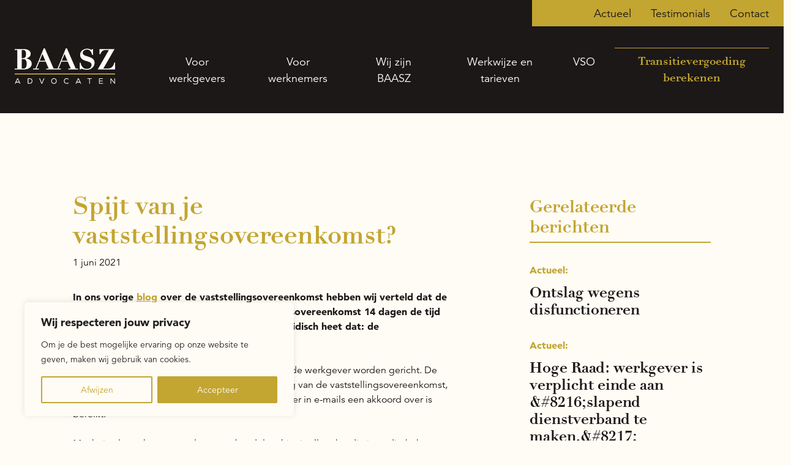

--- FILE ---
content_type: text/css
request_url: https://www.baaszadvocaten.nl/wp-content/litespeed/css/09dec075a122afbe97b13bcf387bc626.css?ver=bc626
body_size: 23631
content:
@import url(https://cdn.fonts.net/t/1.css?apiType=css&projectid=4fa644b8-1d6a-43f3-90c1-97c57cb43bfd);@font-face{font-display:swap;font-display:swap;font-family:Avenir;font-stretch:normal;font-style:normal;font-weight:900;src:url(/wp-content/themes/baasz/public/fonts/Avenir95Black_normal_normal_subset1.ca904e.woff2) format("woff2"),url(/wp-content/themes/baasz/public/fonts/Avenir95Black_normal_normal_subset1.dee2c2.woff) format("woff");unicode-range:u+0020-007e,u+00a1-017e,u+01e6-01e7,u+0440,u+2013,u+2018-201a,u+201c-201e,u+2020-2022,u+2026,u+2032-2033,u+2039-203a,u+20a1,u+20a4,u+20a6-20a7,u+20a9-20ac,u+20b4-20b5,u+20b8-20ba,u+2122}@font-face{font-display:swap;font-display:swap;font-family:Avenir;font-stretch:normal;font-style:normal;font-weight:400;src:url(/wp-content/themes/baasz/public/fonts/Avenir45Book_normal_normal_subset1.7ee536.woff2) format("woff2"),url(/wp-content/themes/baasz/public/fonts/Avenir45Book_normal_normal_subset1.e51b3a.woff) format("woff");unicode-range:u+0020-007e,u+00a1-017e,u+01e6-01e7,u+0440,u+2013,u+2018-201a,u+201c-201e,u+2020-2022,u+2026,u+2032-2033,u+2039-203a,u+20a1,u+20a4,u+20a6-20a7,u+20a9-20ac,u+20b4-20b5,u+20b8-20ba,u+2122}@font-face{font-display:swap;font-display:swap;font-family:Avenir;font-stretch:normal;font-style:normal;font-weight:600;src:url(/wp-content/themes/baasz/public/fonts/Avenir65Medium_normal_normal_subset1.6e582f.woff2) format("woff2"),url(/wp-content/themes/baasz/public/fonts/Avenir65Medium_normal_normal_subset1.f14ecb.woff) format("woff");unicode-range:u+0020-007e,u+00a1-017e,u+01e6-01e7,u+0440,u+2013,u+2018-201a,u+201c-201e,u+2020-2022,u+2026,u+2032-2033,u+2039-203a,u+20a1,u+20a4,u+20a6-20a7,u+20a9-20ac,u+20b4-20b5,u+20b8-20ba,u+2122}@font-face{font-display:swap;font-display:swap;font-family:Didot;font-stretch:normal;font-style:normal;font-weight:700;src:url(/wp-content/themes/baasz/public/fonts/LinotypeDidoteTextBold_normal_normal_subset1.487a33.woff2) format("woff2"),url(/wp-content/themes/baasz/public/fonts/LinotypeDidoteTextBold_normal_normal_subset1.a7d43d.woff) format("woff");unicode-range:u+0020-007e,u+00a1-017e,u+01e6-01e7,u+0440,u+2013,u+2018-201a,u+201c-201e,u+2020-2022,u+2026,u+2032-2033,u+2039-203a,u+20a1,u+20a4,u+20a6-20a7,u+20a9-20ac,u+20b4-20b5,u+20b8-20ba,u+2122}:root,[data-bs-theme=light]{--bs-blue:#0d6efd;--bs-indigo:#6610f2;--bs-purple:#6f42c1;--bs-pink:#d63384;--bs-red:#dc3545;--bs-orange:#fd7e14;--bs-yellow:#ffc107;--bs-green:#198754;--bs-teal:#20c997;--bs-cyan:#0dcaf0;--bs-black:#000;--bs-white:#fff;--bs-gray:#6c757d;--bs-gray-dark:#343a40;--bs-gray-100:#f8f9fa;--bs-gray-200:#e9ecef;--bs-gray-300:#dee2e6;--bs-gray-400:#ced4da;--bs-gray-500:#adb5bd;--bs-gray-600:#6c757d;--bs-gray-700:#495057;--bs-gray-800:#343a40;--bs-gray-900:#212529;--bs-primary:#1b1817;--bs-secondary:#c3a531;--bs-alternate:#fffcf5;--bs-light:#fff;--bs-primary-rgb:27,24,23;--bs-secondary-rgb:195,165,49;--bs-alternate-rgb:255,252,245;--bs-light-rgb:255,255,255;--bs-primary-text-emphasis:#052c65;--bs-secondary-text-emphasis:#2b2f32;--bs-success-text-emphasis:#0a3622;--bs-info-text-emphasis:#055160;--bs-warning-text-emphasis:#664d03;--bs-danger-text-emphasis:#58151c;--bs-light-text-emphasis:#495057;--bs-dark-text-emphasis:#495057;--bs-primary-bg-subtle:#cfe2ff;--bs-secondary-bg-subtle:#e2e3e5;--bs-success-bg-subtle:#d1e7dd;--bs-info-bg-subtle:#cff4fc;--bs-warning-bg-subtle:#fff3cd;--bs-danger-bg-subtle:#f8d7da;--bs-light-bg-subtle:#fcfcfd;--bs-dark-bg-subtle:#ced4da;--bs-primary-border-subtle:#9ec5fe;--bs-secondary-border-subtle:#c4c8cb;--bs-success-border-subtle:#a3cfbb;--bs-info-border-subtle:#9eeaf9;--bs-warning-border-subtle:#ffe69c;--bs-danger-border-subtle:#f1aeb5;--bs-light-border-subtle:#e9ecef;--bs-dark-border-subtle:#adb5bd;--bs-white-rgb:255,255,255;--bs-black-rgb:0,0,0;--bs-font-sans-serif:"Avenir",system-ui,-apple-system,Segoe UI,Roboto,Ubuntu,Cantarell,Noto Sans,sans-serif,"Segoe UI",Roboto,"Helvetica Neue",Arial,"Noto Sans","Liberation Sans",sans-serif,"Apple Color Emoji","Segoe UI Emoji","Segoe UI Symbol","Noto Color Emoji";--bs-font-monospace:SFMono-Regular,Menlo,Monaco,Consolas,"Liberation Mono","Courier New",monospace;--bs-gradient:linear-gradient(180deg,#ffffff26,#fff0);--bs-body-font-family:var(--bs-font-sans-serif);--bs-body-font-size:1rem;--bs-body-font-weight:400;--bs-body-line-height:1.5;--bs-body-color:#1b1817;--bs-body-color-rgb:27,24,23;--bs-body-bg:#fffcf5;--bs-body-bg-rgb:255,252,245;--bs-emphasis-color:#000;--bs-emphasis-color-rgb:0,0,0;--bs-secondary-color:#1b1817bf;--bs-secondary-color-rgb:27,24,23;--bs-secondary-bg:#e9ecef;--bs-secondary-bg-rgb:233,236,239;--bs-tertiary-color:#1b181780;--bs-tertiary-color-rgb:27,24,23;--bs-tertiary-bg:#f8f9fa;--bs-tertiary-bg-rgb:248,249,250;--bs-heading-color:inherit;--bs-link-color:#c3a531;--bs-link-color-rgb:195,165,49;--bs-link-decoration:underline;--bs-link-hover-color:#9c8427;--bs-link-hover-color-rgb:156,132,39;--bs-code-color:#d63384;--bs-highlight-color:#1b1817;--bs-highlight-bg:#fff3cd;--bs-border-width:1px;--bs-border-style:solid;--bs-border-color:#dee2e6;--bs-border-color-translucent:rgba(0,0,0,.175);--bs-border-radius:0.375rem;--bs-border-radius-sm:0.25rem;--bs-border-radius-lg:0.5rem;--bs-border-radius-xl:1rem;--bs-border-radius-xxl:2rem;--bs-border-radius-2xl:var(--bs-border-radius-xxl);--bs-border-radius-pill:50rem;--bs-box-shadow:0 0.5rem 1rem #00000026;--bs-box-shadow-sm:0 0.125rem 0.25rem rgba(0,0,0,.075);--bs-box-shadow-lg:0 1rem 3rem rgba(0,0,0,.175);--bs-box-shadow-inset:inset 0 1px 2px rgba(0,0,0,.075);--bs-focus-ring-width:0.25rem;--bs-focus-ring-opacity:0.25;--bs-focus-ring-color:#0d6efd40;--bs-form-valid-color:#198754;--bs-form-valid-border-color:#198754;--bs-form-invalid-color:#dc3545;--bs-form-invalid-border-color:#dc3545}[data-bs-theme=dark]{--bs-body-color:#dee2e6;--bs-body-color-rgb:222,226,230;--bs-body-bg:#212529;--bs-body-bg-rgb:33,37,41;--bs-emphasis-color:#fff;--bs-emphasis-color-rgb:255,255,255;--bs-secondary-color:#dee2e6bf;--bs-secondary-color-rgb:222,226,230;--bs-secondary-bg:#343a40;--bs-secondary-bg-rgb:52,58,64;--bs-tertiary-color:#dee2e680;--bs-tertiary-color-rgb:222,226,230;--bs-tertiary-bg:#2b3035;--bs-tertiary-bg-rgb:43,48,53;--bs-primary-text-emphasis:#6ea8fe;--bs-secondary-text-emphasis:#a7acb1;--bs-success-text-emphasis:#75b798;--bs-info-text-emphasis:#6edff6;--bs-warning-text-emphasis:#ffda6a;--bs-danger-text-emphasis:#ea868f;--bs-light-text-emphasis:#f8f9fa;--bs-dark-text-emphasis:#dee2e6;--bs-primary-bg-subtle:#031633;--bs-secondary-bg-subtle:#161719;--bs-success-bg-subtle:#051b11;--bs-info-bg-subtle:#032830;--bs-warning-bg-subtle:#332701;--bs-danger-bg-subtle:#2c0b0e;--bs-light-bg-subtle:#343a40;--bs-dark-bg-subtle:#1a1d20;--bs-primary-border-subtle:#084298;--bs-secondary-border-subtle:#41464b;--bs-success-border-subtle:#0f5132;--bs-info-border-subtle:#087990;--bs-warning-border-subtle:#997404;--bs-danger-border-subtle:#842029;--bs-light-border-subtle:#495057;--bs-dark-border-subtle:#343a40;--bs-heading-color:inherit;--bs-link-color:#6ea8fe;--bs-link-hover-color:#8bb9fe;--bs-link-color-rgb:110,168,254;--bs-link-hover-color-rgb:139,185,254;--bs-code-color:#e685b5;--bs-highlight-color:#dee2e6;--bs-highlight-bg:#664d03;--bs-border-color:#495057;--bs-border-color-translucent:#ffffff26;--bs-form-valid-color:#75b798;--bs-form-valid-border-color:#75b798;--bs-form-invalid-color:#ea868f;--bs-form-invalid-border-color:#ea868f;color-scheme:dark}*,:after,:before{box-sizing:border-box}@media(prefers-reduced-motion:no-preference){:root{scroll-behavior:smooth}}body{-webkit-text-size-adjust:100%;-webkit-tap-highlight-color:#fff0;background-color:#fffcf5;background-color:var(--bs-body-bg);color:#1b1817;color:var(--bs-body-color);font-family:Avenir,system-ui,-apple-system,Segoe UI,Roboto,Ubuntu,Cantarell,Noto Sans,sans-serif,Helvetica Neue,Arial,Liberation Sans,Apple Color Emoji,Segoe UI Emoji,Segoe UI Symbol,Noto Color Emoji;font-family:var(--bs-body-font-family);font-size:1rem;font-size:var(--bs-body-font-size);font-weight:400;font-weight:var(--bs-body-font-weight);line-height:1.5;line-height:var(--bs-body-line-height);margin:0;text-align:var(--bs-body-text-align)}hr{border:0;border-top:1px solid;border-top:var(--bs-border-width) solid;color:inherit;margin:1rem 0;opacity:.25}.h1,.h2,.h3,.h4,.h5,.h6,h1,h2,h3,h4,h5,h6{color:inherit;color:var(--bs-heading-color);font-family:Didot,Times New Roman,Times,serif;font-weight:500;line-height:1.2;margin-bottom:.5rem;margin-top:0}.h1,h1{font-size:calc(1.375rem + 1.5vw)}@media(min-width:1200px){.h1,h1{font-size:2.5rem}}.h2,h2{font-size:calc(1.325rem + .9vw)}@media(min-width:1200px){.h2,h2{font-size:2rem}}.h3,h3{font-size:calc(1.3rem + .6vw)}@media(min-width:1200px){.h3,h3{font-size:1.75rem}}.h4,h4{font-size:calc(1.275rem + .3vw)}@media(min-width:1200px){.h4,h4{font-size:1.5rem}}.h5,h5{font-size:1.25rem}.h6,h6{font-size:1rem}p{margin-bottom:1rem;margin-top:0}abbr[title]{cursor:help;-webkit-text-decoration:underline;text-decoration:underline;-webkit-text-decoration-skip-ink:none;text-decoration-skip-ink:none}address{font-style:normal;line-height:inherit;margin-bottom:1rem}ol,ul{padding-left:2rem}dl,ol,ul{margin-bottom:1rem;margin-top:0}ol ol,ol ul,ul ol,ul ul{margin-bottom:0}dt{font-weight:700}dd{margin-bottom:.5rem;margin-left:0}blockquote{margin:0 0 1rem}b,strong{font-weight:bolder}.small,small{font-size:.875em}.mark,mark{background-color:#fff3cd;background-color:var(--bs-highlight-bg);color:#1b1817;color:var(--bs-highlight-color);padding:.1875em}sub,sup{font-size:.75em;line-height:0;position:relative;vertical-align:initial}sub{bottom:-.25em}sup{top:-.5em}a{color:#c3a531;color:rgba(var(--bs-link-color-rgb),var(--bs-link-opacity,1));-webkit-text-decoration:underline;text-decoration:underline}a:hover{--bs-link-color-rgb:var(--bs-link-hover-color-rgb)}a:not([href]):not([class]),a:not([href]):not([class]):hover{color:inherit;-webkit-text-decoration:none;text-decoration:none}code,kbd,pre,samp{font-family:SFMono-Regular,Menlo,Monaco,Consolas,Liberation Mono,Courier New,monospace;font-family:var(--bs-font-monospace);font-size:1em}pre{display:block;font-size:.875em;margin-bottom:1rem;margin-top:0;overflow:auto}pre code{color:inherit;font-size:inherit;word-break:normal}code{word-wrap:break-word;color:#d63384;color:var(--bs-code-color);font-size:.875em}a>code{color:inherit}kbd{background-color:#1b1817;background-color:var(--bs-body-color);border-radius:.25rem;color:#fffcf5;color:var(--bs-body-bg);font-size:.875em;padding:.1875rem .375rem}kbd kbd{font-size:1em;padding:0}figure{margin:0 0 1rem}img,svg{vertical-align:middle}table{border-collapse:collapse;caption-side:bottom}caption{color:#1b1817bf;color:var(--bs-secondary-color);padding-bottom:.5rem;padding-top:.5rem;text-align:left}th{text-align:inherit;text-align:-webkit-match-parent}tbody,td,tfoot,th,thead,tr{border:0 solid;border-color:inherit}label{display:inline-block}button{border-radius:0}button:focus:not(:focus-visible){outline:0}button,input,optgroup,select,textarea{font-family:inherit;font-size:inherit;line-height:inherit;margin:0}button,select{text-transform:none}[role=button]{cursor:pointer}select{word-wrap:normal}select:disabled{opacity:1}[list]:not([type=date]):not([type=datetime-local]):not([type=month]):not([type=week]):not([type=time])::-webkit-calendar-picker-indicator{display:none!important}[type=button],[type=reset],[type=submit],button{-webkit-appearance:button}[type=button]:not(:disabled),[type=reset]:not(:disabled),[type=submit]:not(:disabled),button:not(:disabled){cursor:pointer}::-moz-focus-inner{border-style:none;padding:0}textarea{resize:vertical}fieldset{border:0;margin:0;min-width:0;padding:0}legend{float:left;font-size:calc(1.275rem + .3vw);line-height:inherit;margin-bottom:.5rem;padding:0;width:100%}@media(min-width:1200px){legend{font-size:1.5rem}}legend+*{clear:left}::-webkit-datetime-edit-day-field,::-webkit-datetime-edit-fields-wrapper,::-webkit-datetime-edit-hour-field,::-webkit-datetime-edit-minute,::-webkit-datetime-edit-month-field,::-webkit-datetime-edit-text,::-webkit-datetime-edit-year-field{padding:0}::-webkit-inner-spin-button{height:auto}[type=search]{-webkit-appearance:textfield;outline-offset:-2px}::-webkit-search-decoration{-webkit-appearance:none}::-webkit-color-swatch-wrapper{padding:0}::file-selector-button{-webkit-appearance:button;font:inherit}output{display:inline-block}iframe{border:0}summary{cursor:pointer;display:list-item}progress{vertical-align:initial}[hidden]{display:none!important}.lead{font-size:1.25rem;font-weight:300}.display-1{font-size:calc(1.625rem + 4.5vw);font-weight:300;line-height:1.2}@media(min-width:1200px){.display-1{font-size:5rem}}.display-2{font-size:calc(1.575rem + 3.9vw);font-weight:300;line-height:1.2}@media(min-width:1200px){.display-2{font-size:4.5rem}}.display-3{font-size:calc(1.525rem + 3.3vw);font-weight:300;line-height:1.2}@media(min-width:1200px){.display-3{font-size:4rem}}.display-4{font-size:calc(1.475rem + 2.7vw);font-weight:300;line-height:1.2}@media(min-width:1200px){.display-4{font-size:3.5rem}}.display-5{font-size:calc(1.425rem + 2.1vw);font-weight:300;line-height:1.2}@media(min-width:1200px){.display-5{font-size:3rem}}.display-6{font-size:calc(1.375rem + 1.5vw);font-weight:300;line-height:1.2}@media(min-width:1200px){.display-6{font-size:2.5rem}}.list-inline,.list-unstyled{list-style:none;padding-left:0}.list-inline-item{display:inline-block}.list-inline-item:not(:last-child){margin-right:.5rem}.initialism{font-size:.875em;text-transform:uppercase}.blockquote{font-size:1.25rem;margin-bottom:1rem}.blockquote>:last-child{margin-bottom:0}.blockquote-footer{color:#6c757d;font-size:.875em;margin-bottom:1rem;margin-top:-1rem}.blockquote-footer:before{content:"— "}.container,.container-fluid,.container-lg,.container-md,.container-sm,.container-xl,.container-xxl{--bs-gutter-x:1.5rem;--bs-gutter-y:0;margin-left:auto;margin-right:auto;padding-left:.75rem;padding-left:calc(var(--bs-gutter-x)*.5);padding-right:.75rem;padding-right:calc(var(--bs-gutter-x)*.5);width:100%}@media(min-width:576px){.container,.container-sm{max-width:540px}}@media(min-width:768px){.container,.container-md,.container-sm{max-width:720px}}@media(min-width:992px){.container,.container-lg,.container-md,.container-sm{max-width:960px}}@media(min-width:1200px){.container,.container-lg,.container-md,.container-sm,.container-xl{max-width:1140px}}@media(min-width:1440px){.container,.container-lg,.container-md,.container-sm,.container-xl,.container-xxl{max-width:1380px}}:root{--bs-breakpoint-xs:0;--bs-breakpoint-sm:576px;--bs-breakpoint-md:768px;--bs-breakpoint-lg:992px;--bs-breakpoint-xl:1200px;--bs-breakpoint-xxl:1440px}.row{--bs-gutter-x:1.5rem;--bs-gutter-y:0;display:flex;flex-wrap:wrap;margin-left:-.75rem;margin-left:calc(var(--bs-gutter-x)*-.5);margin-right:-.75rem;margin-right:calc(var(--bs-gutter-x)*-.5);margin-top:0;margin-top:calc(var(--bs-gutter-y)*-1)}.row>*{flex-shrink:0;margin-top:var(--bs-gutter-y);max-width:100%;padding-left:calc(var(--bs-gutter-x)*.5);padding-right:calc(var(--bs-gutter-x)*.5);width:100%}.col{flex:1 0 0%}.row-cols-auto>*{flex:0 0 auto;width:auto}.row-cols-1>*{flex:0 0 auto;width:100%}.row-cols-2>*{flex:0 0 auto;width:50%}.row-cols-3>*{flex:0 0 auto;width:33.33333333%}.row-cols-4>*{flex:0 0 auto;width:25%}.row-cols-5>*{flex:0 0 auto;width:20%}.row-cols-6>*{flex:0 0 auto;width:16.66666667%}.col-auto{flex:0 0 auto;width:auto}.col-1{flex:0 0 auto;width:8.33333333%}.col-2{flex:0 0 auto;width:16.66666667%}.col-3{flex:0 0 auto;width:25%}.col-4{flex:0 0 auto;width:33.33333333%}.col-5{flex:0 0 auto;width:41.66666667%}.col-6{flex:0 0 auto;width:50%}.col-7{flex:0 0 auto;width:58.33333333%}.col-8{flex:0 0 auto;width:66.66666667%}.col-9{flex:0 0 auto;width:75%}.col-10{flex:0 0 auto;width:83.33333333%}.col-11{flex:0 0 auto;width:91.66666667%}.col-12{flex:0 0 auto;width:100%}.offset-1{margin-left:8.33333333%}.offset-2{margin-left:16.66666667%}.offset-3{margin-left:25%}.offset-4{margin-left:33.33333333%}.offset-5{margin-left:41.66666667%}.offset-6{margin-left:50%}.offset-7{margin-left:58.33333333%}.offset-8{margin-left:66.66666667%}.offset-9{margin-left:75%}.offset-10{margin-left:83.33333333%}.offset-11{margin-left:91.66666667%}.g-0,.gx-0{--bs-gutter-x:0}.g-0,.gy-0{--bs-gutter-y:0}.g-1,.gx-1{--bs-gutter-x:0.25rem}.g-1,.gy-1{--bs-gutter-y:0.25rem}.g-2,.gx-2{--bs-gutter-x:0.5rem}.g-2,.gy-2{--bs-gutter-y:0.5rem}.g-3,.gx-3{--bs-gutter-x:1rem}.g-3,.gy-3{--bs-gutter-y:1rem}.g-4,.gx-4{--bs-gutter-x:1.5rem}.g-4,.gy-4{--bs-gutter-y:1.5rem}.g-5,.gx-5{--bs-gutter-x:3rem}.g-5,.gy-5{--bs-gutter-y:3rem}@media(min-width:576px){.col-sm{flex:1 0 0%}.row-cols-sm-auto>*{flex:0 0 auto;width:auto}.row-cols-sm-1>*{flex:0 0 auto;width:100%}.row-cols-sm-2>*{flex:0 0 auto;width:50%}.row-cols-sm-3>*{flex:0 0 auto;width:33.33333333%}.row-cols-sm-4>*{flex:0 0 auto;width:25%}.row-cols-sm-5>*{flex:0 0 auto;width:20%}.row-cols-sm-6>*{flex:0 0 auto;width:16.66666667%}.col-sm-auto{flex:0 0 auto;width:auto}.col-sm-1{flex:0 0 auto;width:8.33333333%}.col-sm-2{flex:0 0 auto;width:16.66666667%}.col-sm-3{flex:0 0 auto;width:25%}.col-sm-4{flex:0 0 auto;width:33.33333333%}.col-sm-5{flex:0 0 auto;width:41.66666667%}.col-sm-6{flex:0 0 auto;width:50%}.col-sm-7{flex:0 0 auto;width:58.33333333%}.col-sm-8{flex:0 0 auto;width:66.66666667%}.col-sm-9{flex:0 0 auto;width:75%}.col-sm-10{flex:0 0 auto;width:83.33333333%}.col-sm-11{flex:0 0 auto;width:91.66666667%}.col-sm-12{flex:0 0 auto;width:100%}.offset-sm-0{margin-left:0}.offset-sm-1{margin-left:8.33333333%}.offset-sm-2{margin-left:16.66666667%}.offset-sm-3{margin-left:25%}.offset-sm-4{margin-left:33.33333333%}.offset-sm-5{margin-left:41.66666667%}.offset-sm-6{margin-left:50%}.offset-sm-7{margin-left:58.33333333%}.offset-sm-8{margin-left:66.66666667%}.offset-sm-9{margin-left:75%}.offset-sm-10{margin-left:83.33333333%}.offset-sm-11{margin-left:91.66666667%}.g-sm-0,.gx-sm-0{--bs-gutter-x:0}.g-sm-0,.gy-sm-0{--bs-gutter-y:0}.g-sm-1,.gx-sm-1{--bs-gutter-x:0.25rem}.g-sm-1,.gy-sm-1{--bs-gutter-y:0.25rem}.g-sm-2,.gx-sm-2{--bs-gutter-x:0.5rem}.g-sm-2,.gy-sm-2{--bs-gutter-y:0.5rem}.g-sm-3,.gx-sm-3{--bs-gutter-x:1rem}.g-sm-3,.gy-sm-3{--bs-gutter-y:1rem}.g-sm-4,.gx-sm-4{--bs-gutter-x:1.5rem}.g-sm-4,.gy-sm-4{--bs-gutter-y:1.5rem}.g-sm-5,.gx-sm-5{--bs-gutter-x:3rem}.g-sm-5,.gy-sm-5{--bs-gutter-y:3rem}}@media(min-width:768px){.col-md{flex:1 0 0%}.row-cols-md-auto>*{flex:0 0 auto;width:auto}.row-cols-md-1>*{flex:0 0 auto;width:100%}.row-cols-md-2>*{flex:0 0 auto;width:50%}.row-cols-md-3>*{flex:0 0 auto;width:33.33333333%}.row-cols-md-4>*{flex:0 0 auto;width:25%}.row-cols-md-5>*{flex:0 0 auto;width:20%}.row-cols-md-6>*{flex:0 0 auto;width:16.66666667%}.col-md-auto{flex:0 0 auto;width:auto}.col-md-1{flex:0 0 auto;width:8.33333333%}.col-md-2{flex:0 0 auto;width:16.66666667%}.col-md-3{flex:0 0 auto;width:25%}.col-md-4{flex:0 0 auto;width:33.33333333%}.col-md-5{flex:0 0 auto;width:41.66666667%}.col-md-6{flex:0 0 auto;width:50%}.col-md-7{flex:0 0 auto;width:58.33333333%}.col-md-8{flex:0 0 auto;width:66.66666667%}.col-md-9{flex:0 0 auto;width:75%}.col-md-10{flex:0 0 auto;width:83.33333333%}.col-md-11{flex:0 0 auto;width:91.66666667%}.col-md-12{flex:0 0 auto;width:100%}.offset-md-0{margin-left:0}.offset-md-1{margin-left:8.33333333%}.offset-md-2{margin-left:16.66666667%}.offset-md-3{margin-left:25%}.offset-md-4{margin-left:33.33333333%}.offset-md-5{margin-left:41.66666667%}.offset-md-6{margin-left:50%}.offset-md-7{margin-left:58.33333333%}.offset-md-8{margin-left:66.66666667%}.offset-md-9{margin-left:75%}.offset-md-10{margin-left:83.33333333%}.offset-md-11{margin-left:91.66666667%}.g-md-0,.gx-md-0{--bs-gutter-x:0}.g-md-0,.gy-md-0{--bs-gutter-y:0}.g-md-1,.gx-md-1{--bs-gutter-x:0.25rem}.g-md-1,.gy-md-1{--bs-gutter-y:0.25rem}.g-md-2,.gx-md-2{--bs-gutter-x:0.5rem}.g-md-2,.gy-md-2{--bs-gutter-y:0.5rem}.g-md-3,.gx-md-3{--bs-gutter-x:1rem}.g-md-3,.gy-md-3{--bs-gutter-y:1rem}.g-md-4,.gx-md-4{--bs-gutter-x:1.5rem}.g-md-4,.gy-md-4{--bs-gutter-y:1.5rem}.g-md-5,.gx-md-5{--bs-gutter-x:3rem}.g-md-5,.gy-md-5{--bs-gutter-y:3rem}}@media(min-width:992px){.col-lg{flex:1 0 0%}.row-cols-lg-auto>*{flex:0 0 auto;width:auto}.row-cols-lg-1>*{flex:0 0 auto;width:100%}.row-cols-lg-2>*{flex:0 0 auto;width:50%}.row-cols-lg-3>*{flex:0 0 auto;width:33.33333333%}.row-cols-lg-4>*{flex:0 0 auto;width:25%}.row-cols-lg-5>*{flex:0 0 auto;width:20%}.row-cols-lg-6>*{flex:0 0 auto;width:16.66666667%}.col-lg-auto{flex:0 0 auto;width:auto}.col-lg-1{flex:0 0 auto;width:8.33333333%}.col-lg-2{flex:0 0 auto;width:16.66666667%}.col-lg-3{flex:0 0 auto;width:25%}.col-lg-4{flex:0 0 auto;width:33.33333333%}.col-lg-5{flex:0 0 auto;width:41.66666667%}.col-lg-6{flex:0 0 auto;width:50%}.col-lg-7{flex:0 0 auto;width:58.33333333%}.col-lg-8{flex:0 0 auto;width:66.66666667%}.col-lg-9{flex:0 0 auto;width:75%}.col-lg-10{flex:0 0 auto;width:83.33333333%}.col-lg-11{flex:0 0 auto;width:91.66666667%}.col-lg-12{flex:0 0 auto;width:100%}.offset-lg-0{margin-left:0}.offset-lg-1{margin-left:8.33333333%}.offset-lg-2{margin-left:16.66666667%}.offset-lg-3{margin-left:25%}.offset-lg-4{margin-left:33.33333333%}.offset-lg-5{margin-left:41.66666667%}.offset-lg-6{margin-left:50%}.offset-lg-7{margin-left:58.33333333%}.offset-lg-8{margin-left:66.66666667%}.offset-lg-9{margin-left:75%}.offset-lg-10{margin-left:83.33333333%}.offset-lg-11{margin-left:91.66666667%}.g-lg-0,.gx-lg-0{--bs-gutter-x:0}.g-lg-0,.gy-lg-0{--bs-gutter-y:0}.g-lg-1,.gx-lg-1{--bs-gutter-x:0.25rem}.g-lg-1,.gy-lg-1{--bs-gutter-y:0.25rem}.g-lg-2,.gx-lg-2{--bs-gutter-x:0.5rem}.g-lg-2,.gy-lg-2{--bs-gutter-y:0.5rem}.g-lg-3,.gx-lg-3{--bs-gutter-x:1rem}.g-lg-3,.gy-lg-3{--bs-gutter-y:1rem}.g-lg-4,.gx-lg-4{--bs-gutter-x:1.5rem}.g-lg-4,.gy-lg-4{--bs-gutter-y:1.5rem}.g-lg-5,.gx-lg-5{--bs-gutter-x:3rem}.g-lg-5,.gy-lg-5{--bs-gutter-y:3rem}}@media(min-width:1200px){.col-xl{flex:1 0 0%}.row-cols-xl-auto>*{flex:0 0 auto;width:auto}.row-cols-xl-1>*{flex:0 0 auto;width:100%}.row-cols-xl-2>*{flex:0 0 auto;width:50%}.row-cols-xl-3>*{flex:0 0 auto;width:33.33333333%}.row-cols-xl-4>*{flex:0 0 auto;width:25%}.row-cols-xl-5>*{flex:0 0 auto;width:20%}.row-cols-xl-6>*{flex:0 0 auto;width:16.66666667%}.col-xl-auto{flex:0 0 auto;width:auto}.col-xl-1{flex:0 0 auto;width:8.33333333%}.col-xl-2{flex:0 0 auto;width:16.66666667%}.col-xl-3{flex:0 0 auto;width:25%}.col-xl-4{flex:0 0 auto;width:33.33333333%}.col-xl-5{flex:0 0 auto;width:41.66666667%}.col-xl-6{flex:0 0 auto;width:50%}.col-xl-7{flex:0 0 auto;width:58.33333333%}.col-xl-8{flex:0 0 auto;width:66.66666667%}.col-xl-9{flex:0 0 auto;width:75%}.col-xl-10{flex:0 0 auto;width:83.33333333%}.col-xl-11{flex:0 0 auto;width:91.66666667%}.col-xl-12{flex:0 0 auto;width:100%}.offset-xl-0{margin-left:0}.offset-xl-1{margin-left:8.33333333%}.offset-xl-2{margin-left:16.66666667%}.offset-xl-3{margin-left:25%}.offset-xl-4{margin-left:33.33333333%}.offset-xl-5{margin-left:41.66666667%}.offset-xl-6{margin-left:50%}.offset-xl-7{margin-left:58.33333333%}.offset-xl-8{margin-left:66.66666667%}.offset-xl-9{margin-left:75%}.offset-xl-10{margin-left:83.33333333%}.offset-xl-11{margin-left:91.66666667%}.g-xl-0,.gx-xl-0{--bs-gutter-x:0}.g-xl-0,.gy-xl-0{--bs-gutter-y:0}.g-xl-1,.gx-xl-1{--bs-gutter-x:0.25rem}.g-xl-1,.gy-xl-1{--bs-gutter-y:0.25rem}.g-xl-2,.gx-xl-2{--bs-gutter-x:0.5rem}.g-xl-2,.gy-xl-2{--bs-gutter-y:0.5rem}.g-xl-3,.gx-xl-3{--bs-gutter-x:1rem}.g-xl-3,.gy-xl-3{--bs-gutter-y:1rem}.g-xl-4,.gx-xl-4{--bs-gutter-x:1.5rem}.g-xl-4,.gy-xl-4{--bs-gutter-y:1.5rem}.g-xl-5,.gx-xl-5{--bs-gutter-x:3rem}.g-xl-5,.gy-xl-5{--bs-gutter-y:3rem}}@media(min-width:1440px){.col-xxl{flex:1 0 0%}.row-cols-xxl-auto>*{flex:0 0 auto;width:auto}.row-cols-xxl-1>*{flex:0 0 auto;width:100%}.row-cols-xxl-2>*{flex:0 0 auto;width:50%}.row-cols-xxl-3>*{flex:0 0 auto;width:33.33333333%}.row-cols-xxl-4>*{flex:0 0 auto;width:25%}.row-cols-xxl-5>*{flex:0 0 auto;width:20%}.row-cols-xxl-6>*{flex:0 0 auto;width:16.66666667%}.col-xxl-auto{flex:0 0 auto;width:auto}.col-xxl-1{flex:0 0 auto;width:8.33333333%}.col-xxl-2{flex:0 0 auto;width:16.66666667%}.col-xxl-3{flex:0 0 auto;width:25%}.col-xxl-4{flex:0 0 auto;width:33.33333333%}.col-xxl-5{flex:0 0 auto;width:41.66666667%}.col-xxl-6{flex:0 0 auto;width:50%}.col-xxl-7{flex:0 0 auto;width:58.33333333%}.col-xxl-8{flex:0 0 auto;width:66.66666667%}.col-xxl-9{flex:0 0 auto;width:75%}.col-xxl-10{flex:0 0 auto;width:83.33333333%}.col-xxl-11{flex:0 0 auto;width:91.66666667%}.col-xxl-12{flex:0 0 auto;width:100%}.offset-xxl-0{margin-left:0}.offset-xxl-1{margin-left:8.33333333%}.offset-xxl-2{margin-left:16.66666667%}.offset-xxl-3{margin-left:25%}.offset-xxl-4{margin-left:33.33333333%}.offset-xxl-5{margin-left:41.66666667%}.offset-xxl-6{margin-left:50%}.offset-xxl-7{margin-left:58.33333333%}.offset-xxl-8{margin-left:66.66666667%}.offset-xxl-9{margin-left:75%}.offset-xxl-10{margin-left:83.33333333%}.offset-xxl-11{margin-left:91.66666667%}.g-xxl-0,.gx-xxl-0{--bs-gutter-x:0}.g-xxl-0,.gy-xxl-0{--bs-gutter-y:0}.g-xxl-1,.gx-xxl-1{--bs-gutter-x:0.25rem}.g-xxl-1,.gy-xxl-1{--bs-gutter-y:0.25rem}.g-xxl-2,.gx-xxl-2{--bs-gutter-x:0.5rem}.g-xxl-2,.gy-xxl-2{--bs-gutter-y:0.5rem}.g-xxl-3,.gx-xxl-3{--bs-gutter-x:1rem}.g-xxl-3,.gy-xxl-3{--bs-gutter-y:1rem}.g-xxl-4,.gx-xxl-4{--bs-gutter-x:1.5rem}.g-xxl-4,.gy-xxl-4{--bs-gutter-y:1.5rem}.g-xxl-5,.gx-xxl-5{--bs-gutter-x:3rem}.g-xxl-5,.gy-xxl-5{--bs-gutter-y:3rem}}.modal{--bs-modal-zindex:1055;--bs-modal-width:500px;--bs-modal-padding:1rem;--bs-modal-margin:0.5rem;--bs-modal-color:;--bs-modal-bg:var(--bs-body-bg);--bs-modal-border-color:var(--bs-border-color-translucent);--bs-modal-border-width:var(--bs-border-width);--bs-modal-border-radius:var(--bs-border-radius-lg);--bs-modal-box-shadow:var(--bs-box-shadow-sm);--bs-modal-inner-border-radius:calc(var(--bs-border-radius-lg) - var(--bs-border-width));--bs-modal-header-padding-x:1rem;--bs-modal-header-padding-y:1rem;--bs-modal-header-padding:1rem 1rem;--bs-modal-header-border-color:var(--bs-border-color);--bs-modal-header-border-width:var(--bs-border-width);--bs-modal-title-line-height:1.5;--bs-modal-footer-gap:0.5rem;--bs-modal-footer-bg:;--bs-modal-footer-border-color:var(--bs-border-color);--bs-modal-footer-border-width:var(--bs-border-width);display:none;height:100%;left:0;outline:0;overflow-x:hidden;overflow-y:auto;position:fixed;top:0;width:100%;z-index:1055;z-index:var(--bs-modal-zindex)}.modal-dialog{margin:var(--bs-modal-margin);pointer-events:none;position:relative;width:auto}.modal.fade .modal-dialog{transform:translateY(-50px);transition:transform .3s ease-out}@media(prefers-reduced-motion:reduce){.modal.fade .modal-dialog{transition:none}}.modal.show .modal-dialog{transform:none}.modal.modal-static .modal-dialog{transform:scale(1.02)}.modal-dialog-scrollable{height:calc(100% - var(--bs-modal-margin)*2)}.modal-dialog-scrollable .modal-content{max-height:100%;overflow:hidden}.modal-dialog-scrollable .modal-body{overflow-y:auto}.modal-dialog-centered{align-items:center;display:flex;min-height:calc(100% - var(--bs-modal-margin)*2)}.modal-content{background-clip:padding-box;background-color:var(--bs-modal-bg);border:var(--bs-modal-border-width) solid var(--bs-modal-border-color);border-radius:var(--bs-modal-border-radius);color:var(--bs-modal-color);display:flex;flex-direction:column;outline:0;pointer-events:auto;position:relative;width:100%}.modal-backdrop{--bs-backdrop-zindex:1050;--bs-backdrop-bg:#000;--bs-backdrop-opacity:0.5;background-color:#000;background-color:var(--bs-backdrop-bg);height:100vh;left:0;position:fixed;top:0;width:100vw;z-index:1050;z-index:var(--bs-backdrop-zindex)}.modal-backdrop.fade{opacity:0}.modal-backdrop.show{opacity:var(--bs-backdrop-opacity)}.modal-header{align-items:center;border-bottom:var(--bs-modal-header-border-width) solid var(--bs-modal-header-border-color);border-top-left-radius:var(--bs-modal-inner-border-radius);border-top-right-radius:var(--bs-modal-inner-border-radius);display:flex;flex-shrink:0;padding:var(--bs-modal-header-padding)}.modal-header .btn-close{margin:calc(var(--bs-modal-header-padding-y)*-.5) calc(var(--bs-modal-header-padding-x)*-.5) calc(var(--bs-modal-header-padding-y)*-.5) auto;padding:calc(var(--bs-modal-header-padding-y)*.5) calc(var(--bs-modal-header-padding-x)*.5)}.modal-title{line-height:var(--bs-modal-title-line-height);margin-bottom:0}.modal-body{flex:1 1 auto;padding:var(--bs-modal-padding);position:relative}.modal-footer{align-items:center;background-color:var(--bs-modal-footer-bg);border-bottom-left-radius:var(--bs-modal-inner-border-radius);border-bottom-right-radius:var(--bs-modal-inner-border-radius);border-top:var(--bs-modal-footer-border-width) solid var(--bs-modal-footer-border-color);display:flex;flex-shrink:0;flex-wrap:wrap;justify-content:flex-end;padding:calc(var(--bs-modal-padding) - var(--bs-modal-footer-gap)*.5)}.modal-footer>*{margin:calc(var(--bs-modal-footer-gap)*.5)}@media(min-width:576px){.modal{--bs-modal-margin:1.75rem;--bs-modal-box-shadow:var(--bs-box-shadow)}.modal-dialog{margin-left:auto;margin-right:auto;max-width:var(--bs-modal-width)}.modal-sm{--bs-modal-width:300px}}@media(min-width:992px){.modal-lg,.modal-xl{--bs-modal-width:800px}}@media(min-width:1200px){.modal-xl{--bs-modal-width:1140px}}.modal-fullscreen{height:100%;margin:0;max-width:none;width:100vw}.modal-fullscreen .modal-content{border:0;border-radius:0;height:100%}.modal-fullscreen .modal-footer,.modal-fullscreen .modal-header{border-radius:0}.modal-fullscreen .modal-body{overflow-y:auto}@media(max-width:575.98px){.modal-fullscreen-sm-down{height:100%;margin:0;max-width:none;width:100vw}.modal-fullscreen-sm-down .modal-content{border:0;border-radius:0;height:100%}.modal-fullscreen-sm-down .modal-footer,.modal-fullscreen-sm-down .modal-header{border-radius:0}.modal-fullscreen-sm-down .modal-body{overflow-y:auto}}@media(max-width:767.98px){.modal-fullscreen-md-down{height:100%;margin:0;max-width:none;width:100vw}.modal-fullscreen-md-down .modal-content{border:0;border-radius:0;height:100%}.modal-fullscreen-md-down .modal-footer,.modal-fullscreen-md-down .modal-header{border-radius:0}.modal-fullscreen-md-down .modal-body{overflow-y:auto}}@media(max-width:991.98px){.modal-fullscreen-lg-down{height:100%;margin:0;max-width:none;width:100vw}.modal-fullscreen-lg-down .modal-content{border:0;border-radius:0;height:100%}.modal-fullscreen-lg-down .modal-footer,.modal-fullscreen-lg-down .modal-header{border-radius:0}.modal-fullscreen-lg-down .modal-body{overflow-y:auto}}@media(max-width:1199.98px){.modal-fullscreen-xl-down{height:100%;margin:0;max-width:none;width:100vw}.modal-fullscreen-xl-down .modal-content{border:0;border-radius:0;height:100%}.modal-fullscreen-xl-down .modal-footer,.modal-fullscreen-xl-down .modal-header{border-radius:0}.modal-fullscreen-xl-down .modal-body{overflow-y:auto}}@media(max-width:1439.98px){.modal-fullscreen-xxl-down{height:100%;margin:0;max-width:none;width:100vw}.modal-fullscreen-xxl-down .modal-content{border:0;border-radius:0;height:100%}.modal-fullscreen-xxl-down .modal-footer,.modal-fullscreen-xxl-down .modal-header{border-radius:0}.modal-fullscreen-xxl-down .modal-body{overflow-y:auto}}.clearfix:after{clear:both;content:"";display:block}.text-bg-primary{background-color:#1b1817!important;background-color:RGBA(var(--bs-primary-rgb),var(--bs-bg-opacity,1))!important;color:#fff!important}.text-bg-secondary{background-color:#c3a531!important;background-color:RGBA(var(--bs-secondary-rgb),var(--bs-bg-opacity,1))!important;color:#000!important}.text-bg-alternate{background-color:#fffcf5!important;background-color:RGBA(var(--bs-alternate-rgb),var(--bs-bg-opacity,1))!important;color:#000!important}.text-bg-light{background-color:#fff!important;background-color:RGBA(var(--bs-light-rgb),var(--bs-bg-opacity,1))!important;color:#000!important}.link-primary{color:#1b1817!important;color:RGBA(var(--bs-primary-rgb),var(--bs-link-opacity,1))!important;text-decoration-color:#1b1817!important;text-decoration-color:RGBA(var(--bs-primary-rgb),var(--bs-link-underline-opacity,1))!important}.link-primary:focus,.link-primary:hover{color:#161312!important;color:RGBA(22,19,18,var(--bs-link-opacity,1))!important;text-decoration-color:#161312!important;text-decoration-color:RGBA(22,19,18,var(--bs-link-underline-opacity,1))!important}.link-secondary{color:#c3a531!important;color:RGBA(var(--bs-secondary-rgb),var(--bs-link-opacity,1))!important;text-decoration-color:#c3a531!important;text-decoration-color:RGBA(var(--bs-secondary-rgb),var(--bs-link-underline-opacity,1))!important}.link-secondary:focus,.link-secondary:hover{color:#cfb75a!important;color:RGBA(207,183,90,var(--bs-link-opacity,1))!important;text-decoration-color:#cfb75a!important;text-decoration-color:RGBA(207,183,90,var(--bs-link-underline-opacity,1))!important}.link-alternate{color:#fffcf5!important;color:RGBA(var(--bs-alternate-rgb),var(--bs-link-opacity,1))!important;text-decoration-color:#fffcf5!important;text-decoration-color:RGBA(var(--bs-alternate-rgb),var(--bs-link-underline-opacity,1))!important}.link-alternate:focus,.link-alternate:hover{color:#fffdf7!important;color:RGBA(255,253,247,var(--bs-link-opacity,1))!important;text-decoration-color:#fffdf7!important;text-decoration-color:RGBA(255,253,247,var(--bs-link-underline-opacity,1))!important}.link-light{color:#fff!important;color:RGBA(var(--bs-light-rgb),var(--bs-link-opacity,1))!important;text-decoration-color:#fff!important;text-decoration-color:RGBA(var(--bs-light-rgb),var(--bs-link-underline-opacity,1))!important}.link-light:focus,.link-light:hover{color:#fff!important;color:RGBA(255,255,255,var(--bs-link-opacity,1))!important;text-decoration-color:#fff!important;text-decoration-color:RGBA(255,255,255,var(--bs-link-underline-opacity,1))!important}.link-body-emphasis{color:#000!important;color:RGBA(var(--bs-emphasis-color-rgb),var(--bs-link-opacity,1))!important;text-decoration-color:#000!important;text-decoration-color:RGBA(var(--bs-emphasis-color-rgb),var(--bs-link-underline-opacity,1))!important}.link-body-emphasis:focus,.link-body-emphasis:hover{color:#000000bf!important;color:RGBA(var(--bs-emphasis-color-rgb),var(--bs-link-opacity,.75))!important;text-decoration-color:#000000bf!important;text-decoration-color:RGBA(var(--bs-emphasis-color-rgb),var(--bs-link-underline-opacity,.75))!important}.focus-ring:focus{box-shadow:0 0 0 .25rem #0d6efd40;box-shadow:var(--bs-focus-ring-x,0) var(--bs-focus-ring-y,0) var(--bs-focus-ring-blur,0) var(--bs-focus-ring-width) var(--bs-focus-ring-color);outline:0}.icon-link{align-items:center;backface-visibility:hidden;display:inline-flex;gap:.375rem;text-decoration-color:#c3a53180;text-decoration-color:rgba(var(--bs-link-color-rgb),var(--bs-link-opacity,.5));text-underline-offset:.25em}.icon-link>.bi{fill:currentcolor;flex-shrink:0;height:1em;transition:transform .2s ease-in-out;width:1em}@media(prefers-reduced-motion:reduce){.icon-link>.bi{transition:none}}.icon-link-hover:focus-visible>.bi,.icon-link-hover:hover>.bi{transform:translate3d(.25em,0,0);transform:var(--bs-icon-link-transform,translate3d(.25em,0,0))}.ratio{position:relative;width:100%}.ratio:before{content:"";display:block;padding-top:var(--bs-aspect-ratio)}.ratio>*{height:100%;left:0;position:absolute;top:0;width:100%}.ratio-1x1{--bs-aspect-ratio:100%}.ratio-4x3{--bs-aspect-ratio:75%}.ratio-16x9{--bs-aspect-ratio:56.25%}.ratio-21x9{--bs-aspect-ratio:42.8571428571%}.fixed-top{top:0}.fixed-bottom,.fixed-top{left:0;position:fixed;right:0;z-index:1030}.fixed-bottom{bottom:0}.sticky-top{top:0}.sticky-bottom,.sticky-top{position:sticky;z-index:1020}.sticky-bottom{bottom:0}@media(min-width:576px){.sticky-sm-top{position:sticky;top:0;z-index:1020}.sticky-sm-bottom{bottom:0;position:sticky;z-index:1020}}@media(min-width:768px){.sticky-md-top{position:sticky;top:0;z-index:1020}.sticky-md-bottom{bottom:0;position:sticky;z-index:1020}}@media(min-width:992px){.sticky-lg-top{position:sticky;top:0;z-index:1020}.sticky-lg-bottom{bottom:0;position:sticky;z-index:1020}}@media(min-width:1200px){.sticky-xl-top{position:sticky;top:0;z-index:1020}.sticky-xl-bottom{bottom:0;position:sticky;z-index:1020}}@media(min-width:1440px){.sticky-xxl-top{position:sticky;top:0;z-index:1020}.sticky-xxl-bottom{bottom:0;position:sticky;z-index:1020}}.hstack{align-items:center;flex-direction:row}.hstack,.vstack{align-self:stretch;display:flex}.vstack{flex:1 1 auto;flex-direction:column}.visually-hidden,.visually-hidden-focusable:not(:focus):not(:focus-within){clip:rect(0,0,0,0)!important;border:0!important;height:1px!important;margin:-1px!important;overflow:hidden!important;padding:0!important;white-space:nowrap!important;width:1px!important}.visually-hidden-focusable:not(:focus):not(:focus-within):not(caption),.visually-hidden:not(caption){position:absolute!important}.stretched-link:after{bottom:0;content:"";left:0;position:absolute;right:0;top:0;z-index:1}.text-truncate{overflow:hidden;text-overflow:ellipsis;white-space:nowrap}.vr{align-self:stretch;background-color:currentcolor;display:inline-block;min-height:1em;opacity:.25;width:1px;width:var(--bs-border-width)}@font-face{font-display:swap;font-family:swiper-icons;font-style:normal;font-weight:400;src:url("data:application/font-woff;charset=utf-8;base64, [base64]//wADZ2x5ZgAAAywAAADMAAAD2MHtryVoZWFkAAABbAAAADAAAAA2E2+eoWhoZWEAAAGcAAAAHwAAACQC9gDzaG10eAAAAigAAAAZAAAArgJkABFsb2NhAAAC0AAAAFoAAABaFQAUGG1heHAAAAG8AAAAHwAAACAAcABAbmFtZQAAA/gAAAE5AAACXvFdBwlwb3N0AAAFNAAAAGIAAACE5s74hXjaY2BkYGAAYpf5Hu/j+W2+MnAzMYDAzaX6QjD6/4//Bxj5GA8AuRwMYGkAPywL13jaY2BkYGA88P8Agx4j+/8fQDYfA1AEBWgDAIB2BOoAeNpjYGRgYNBh4GdgYgABEMnIABJzYNADCQAACWgAsQB42mNgYfzCOIGBlYGB0YcxjYGBwR1Kf2WQZGhhYGBiYGVmgAFGBiQQkOaawtDAoMBQxXjg/wEGPcYDDA4wNUA2CCgwsAAAO4EL6gAAeNpj2M0gyAACqxgGNWBkZ2D4/wMA+xkDdgAAAHjaY2BgYGaAYBkGRgYQiAHyGMF8FgYHIM3DwMHABGQrMOgyWDLEM1T9/w8UBfEMgLzE////P/5//f/V/xv+r4eaAAeMbAxwIUYmIMHEgKYAYjUcsDAwsLKxc3BycfPw8jEQA/[base64]/uznmfPFBNODM2K7MTQ45YEAZqGP81AmGGcF3iPqOop0r1SPTaTbVkfUe4HXj97wYE+yNwWYxwWu4v1ugWHgo3S1XdZEVqWM7ET0cfnLGxWfkgR42o2PvWrDMBSFj/IHLaF0zKjRgdiVMwScNRAoWUoH78Y2icB/yIY09An6AH2Bdu/UB+yxopYshQiEvnvu0dURgDt8QeC8PDw7Fpji3fEA4z/PEJ6YOB5hKh4dj3EvXhxPqH/SKUY3rJ7srZ4FZnh1PMAtPhwP6fl2PMJMPDgeQ4rY8YT6Gzao0eAEA409DuggmTnFnOcSCiEiLMgxCiTI6Cq5DZUd3Qmp10vO0LaLTd2cjN4fOumlc7lUYbSQcZFkutRG7g6JKZKy0RmdLY680CDnEJ+UMkpFFe1RN7nxdVpXrC4aTtnaurOnYercZg2YVmLN/d/gczfEimrE/fs/bOuq29Zmn8tloORaXgZgGa78yO9/cnXm2BpaGvq25Dv9S4E9+5SIc9PqupJKhYFSSl47+Qcr1mYNAAAAeNptw0cKwkAAAMDZJA8Q7OUJvkLsPfZ6zFVERPy8qHh2YER+3i/BP83vIBLLySsoKimrqKqpa2hp6+jq6RsYGhmbmJqZSy0sraxtbO3sHRydnEMU4uR6yx7JJXveP7WrDycAAAAAAAH//wACeNpjYGRgYOABYhkgZgJCZgZNBkYGLQZtIJsFLMYAAAw3ALgAeNolizEKgDAQBCchRbC2sFER0YD6qVQiBCv/H9ezGI6Z5XBAw8CBK/m5iQQVauVbXLnOrMZv2oLdKFa8Pjuru2hJzGabmOSLzNMzvutpB3N42mNgZGBg4GKQYzBhYMxJLMlj4GBgAYow/P/PAJJhLM6sSoWKfWCAAwDAjgbRAAB42mNgYGBkAIIbCZo5IPrmUn0hGA0AO8EFTQAA") format("woff")}:root{--swiper-theme-color:#007aff}:host{display:block;margin-left:auto;margin-right:auto;position:relative;z-index:1}.swiper{display:block;list-style:none;margin-left:auto;margin-right:auto;overflow:hidden;padding:0;position:relative;z-index:1}.swiper-vertical>.swiper-wrapper{flex-direction:column}.swiper-wrapper{box-sizing:initial;display:flex;height:100%;position:relative;transition-property:transform;transition-timing-function:ease;transition-timing-function:var(--swiper-wrapper-transition-timing-function,initial);width:100%;z-index:1}.swiper-android .swiper-slide,.swiper-ios .swiper-slide,.swiper-wrapper{transform:translateZ(0)}.swiper-horizontal{touch-action:pan-y}.swiper-vertical{touch-action:pan-x}.swiper-slide{display:block;flex-shrink:0;height:100%;position:relative;transition-property:transform;width:100%}.swiper-slide-invisible-blank{visibility:hidden}.swiper-autoheight,.swiper-autoheight .swiper-slide{height:auto}.swiper-autoheight .swiper-wrapper{align-items:flex-start;transition-property:transform,height}.swiper-backface-hidden .swiper-slide{backface-visibility:hidden;transform:translateZ(0)}.swiper-3d.swiper-css-mode .swiper-wrapper{perspective:1200px}.swiper-3d .swiper-wrapper{transform-style:preserve-3d}.swiper-3d{perspective:1200px}.swiper-3d .swiper-cube-shadow,.swiper-3d .swiper-slide{transform-style:preserve-3d}.swiper-css-mode>.swiper-wrapper{-ms-overflow-style:none;overflow:auto;scrollbar-width:none}.swiper-css-mode>.swiper-wrapper::-webkit-scrollbar{display:none}.swiper-css-mode>.swiper-wrapper>.swiper-slide{scroll-snap-align:start start}.swiper-css-mode.swiper-horizontal>.swiper-wrapper{scroll-snap-type:x mandatory}.swiper-css-mode.swiper-vertical>.swiper-wrapper{scroll-snap-type:y mandatory}.swiper-css-mode.swiper-free-mode>.swiper-wrapper{scroll-snap-type:none}.swiper-css-mode.swiper-free-mode>.swiper-wrapper>.swiper-slide{scroll-snap-align:none}.swiper-css-mode.swiper-centered>.swiper-wrapper:before{content:"";flex-shrink:0;order:9999}.swiper-css-mode.swiper-centered>.swiper-wrapper>.swiper-slide{scroll-snap-align:center center;scroll-snap-stop:always}.swiper-css-mode.swiper-centered.swiper-horizontal>.swiper-wrapper>.swiper-slide:first-child{margin-left:var(--swiper-centered-offset-before)}.swiper-css-mode.swiper-centered.swiper-horizontal>.swiper-wrapper:before{height:100%;min-height:1px;width:var(--swiper-centered-offset-after)}.swiper-css-mode.swiper-centered.swiper-vertical>.swiper-wrapper>.swiper-slide:first-child{margin-top:var(--swiper-centered-offset-before)}.swiper-css-mode.swiper-centered.swiper-vertical>.swiper-wrapper:before{height:var(--swiper-centered-offset-after);min-width:1px;width:100%}.swiper-3d .swiper-slide-shadow,.swiper-3d .swiper-slide-shadow-bottom,.swiper-3d .swiper-slide-shadow-left,.swiper-3d .swiper-slide-shadow-right,.swiper-3d .swiper-slide-shadow-top{height:100%;left:0;pointer-events:none;position:absolute;top:0;width:100%;z-index:10}.swiper-3d .swiper-slide-shadow{background:#00000026}.swiper-3d .swiper-slide-shadow-left{background-image:linear-gradient(270deg,#00000080,#0000)}.swiper-3d .swiper-slide-shadow-right{background-image:linear-gradient(90deg,#00000080,#0000)}.swiper-3d .swiper-slide-shadow-top{background-image:linear-gradient(0deg,#00000080,#0000)}.swiper-3d .swiper-slide-shadow-bottom{background-image:linear-gradient(180deg,#00000080,#0000)}.swiper-lazy-preloader{border:4px solid #1b1817;border:4px solid var(--swiper-preloader-color,var(--swiper-theme-color));border-radius:50%;border-top:4px solid #0000;box-sizing:border-box;height:42px;left:50%;margin-left:-21px;margin-top:-21px;position:absolute;top:50%;transform-origin:50%;width:42px;z-index:10}.swiper-watch-progress .swiper-slide-visible .swiper-lazy-preloader,.swiper:not(.swiper-watch-progress) .swiper-lazy-preloader{animation:swiper-preloader-spin 1s linear infinite}.swiper-lazy-preloader-white{--swiper-preloader-color:#fff}.swiper-lazy-preloader-black{--swiper-preloader-color:#000}@keyframes swiper-preloader-spin{0%{transform:rotate(0deg)}to{transform:rotate(1turn)}}:root{--swiper-navigation-size:44px}.swiper-button-next,.swiper-button-prev{align-items:center;color:#1b1817;color:var(--swiper-navigation-color,var(--swiper-theme-color));cursor:pointer;display:flex;height:22px;height:var(--swiper-navigation-size);justify-content:center;margin-top:-11px;margin-top:calc(0px - var(--swiper-navigation-size)/2);position:absolute;top:50%;top:var(--swiper-navigation-top-offset,50%);width:13.5px;width:calc(var(--swiper-navigation-size)/44*27);z-index:10}.swiper-button-next.swiper-button-disabled,.swiper-button-prev.swiper-button-disabled{cursor:auto;opacity:.35;pointer-events:none}.swiper-button-next.swiper-button-hidden,.swiper-button-prev.swiper-button-hidden{cursor:auto;opacity:0;pointer-events:none}.swiper-navigation-disabled .swiper-button-next,.swiper-navigation-disabled .swiper-button-prev{display:none!important}.swiper-button-next svg,.swiper-button-prev svg{height:100%;object-fit:contain;transform-origin:center;width:100%}.swiper-rtl .swiper-button-next svg,.swiper-rtl .swiper-button-prev svg{transform:rotate(180deg)}.swiper-button-prev,.swiper-rtl .swiper-button-next{left:10px;left:var(--swiper-navigation-sides-offset,10px);right:auto}.swiper-button-lock{display:none}.swiper-button-next:after,.swiper-button-prev:after{font-family:swiper-icons;font-size:22px;font-size:var(--swiper-navigation-size);font-variant:normal;letter-spacing:0;line-height:1;text-transform:none!important}.swiper-button-prev:after,.swiper-rtl .swiper-button-next:after{content:"prev"}.swiper-button-next,.swiper-rtl .swiper-button-prev{left:auto;right:10px;right:var(--swiper-navigation-sides-offset,10px)}.swiper-button-next:after,.swiper-rtl .swiper-button-prev:after{content:"next"}.swiper-pagination{position:absolute;text-align:center;transform:translateZ(0);transition:opacity .3s;z-index:10}.swiper-pagination.swiper-pagination-hidden{opacity:0}.swiper-pagination-disabled>.swiper-pagination,.swiper-pagination.swiper-pagination-disabled{display:none!important}.swiper-horizontal>.swiper-pagination-bullets,.swiper-pagination-bullets.swiper-pagination-horizontal,.swiper-pagination-custom,.swiper-pagination-fraction{bottom:8px;bottom:var(--swiper-pagination-bottom,8px);left:0;top:auto;top:var(--swiper-pagination-top,auto);width:100%}.swiper-pagination-bullets-dynamic{font-size:0;overflow:hidden}.swiper-pagination-bullets-dynamic .swiper-pagination-bullet{position:relative;transform:scale(.33)}.swiper-pagination-bullets-dynamic .swiper-pagination-bullet-active,.swiper-pagination-bullets-dynamic .swiper-pagination-bullet-active-main{transform:scale(1)}.swiper-pagination-bullets-dynamic .swiper-pagination-bullet-active-prev{transform:scale(.66)}.swiper-pagination-bullets-dynamic .swiper-pagination-bullet-active-prev-prev{transform:scale(.33)}.swiper-pagination-bullets-dynamic .swiper-pagination-bullet-active-next{transform:scale(.66)}.swiper-pagination-bullets-dynamic .swiper-pagination-bullet-active-next-next{transform:scale(.33)}.swiper-pagination-bullet{background:#000;background:var(--swiper-pagination-bullet-inactive-color,#000);border-radius:50%;border-radius:var(--swiper-pagination-bullet-border-radius,50%);display:inline-block;height:8px;height:var(--swiper-pagination-bullet-height,var(--swiper-pagination-bullet-size,8px));opacity:.2;opacity:var(--swiper-pagination-bullet-inactive-opacity,.2);width:8px;width:var(--swiper-pagination-bullet-width,var(--swiper-pagination-bullet-size,8px))}button.swiper-pagination-bullet{-webkit-appearance:none;appearance:none;border:none;box-shadow:none;margin:0;padding:0}.swiper-pagination-clickable .swiper-pagination-bullet{cursor:pointer}.swiper-pagination-bullet:only-child{display:none!important}.swiper-pagination-bullet-active{background:#1b1817;background:var(--swiper-pagination-color,var(--swiper-theme-color));opacity:1;opacity:var(--swiper-pagination-bullet-opacity,1)}.swiper-pagination-vertical.swiper-pagination-bullets,.swiper-vertical>.swiper-pagination-bullets{left:auto;left:var(--swiper-pagination-left,auto);right:8px;right:var(--swiper-pagination-right,8px);top:50%;transform:translate3d(0,-50%,0)}.swiper-pagination-vertical.swiper-pagination-bullets .swiper-pagination-bullet,.swiper-vertical>.swiper-pagination-bullets .swiper-pagination-bullet{display:block;margin:6px 0;margin:var(--swiper-pagination-bullet-vertical-gap,6px) 0}.swiper-pagination-vertical.swiper-pagination-bullets.swiper-pagination-bullets-dynamic,.swiper-vertical>.swiper-pagination-bullets.swiper-pagination-bullets-dynamic{top:50%;transform:translateY(-50%);width:8px}.swiper-pagination-vertical.swiper-pagination-bullets.swiper-pagination-bullets-dynamic .swiper-pagination-bullet,.swiper-vertical>.swiper-pagination-bullets.swiper-pagination-bullets-dynamic .swiper-pagination-bullet{display:inline-block;transition:transform .2s,top .2s}.swiper-horizontal>.swiper-pagination-bullets .swiper-pagination-bullet,.swiper-pagination-horizontal.swiper-pagination-bullets .swiper-pagination-bullet{margin:0 4px;margin:0 var(--swiper-pagination-bullet-horizontal-gap,4px)}.swiper-horizontal>.swiper-pagination-bullets.swiper-pagination-bullets-dynamic,.swiper-pagination-horizontal.swiper-pagination-bullets.swiper-pagination-bullets-dynamic{left:50%;transform:translateX(-50%);white-space:nowrap}.swiper-horizontal>.swiper-pagination-bullets.swiper-pagination-bullets-dynamic .swiper-pagination-bullet,.swiper-pagination-horizontal.swiper-pagination-bullets.swiper-pagination-bullets-dynamic .swiper-pagination-bullet{transition:transform .2s,left .2s}.swiper-horizontal.swiper-rtl>.swiper-pagination-bullets-dynamic .swiper-pagination-bullet{transition:transform .2s,right .2s}.swiper-pagination-fraction{color:inherit;color:var(--swiper-pagination-fraction-color,inherit)}.swiper-pagination-progressbar{background:#00000040;background:var(--swiper-pagination-progressbar-bg-color,#00000040);position:absolute}.swiper-pagination-progressbar .swiper-pagination-progressbar-fill{background:#1b1817;background:var(--swiper-pagination-color,var(--swiper-theme-color));height:100%;left:0;position:absolute;top:0;transform:scale(0);transform-origin:left top;width:100%}.swiper-rtl .swiper-pagination-progressbar .swiper-pagination-progressbar-fill{transform-origin:right top}.swiper-horizontal>.swiper-pagination-progressbar,.swiper-pagination-progressbar.swiper-pagination-horizontal,.swiper-pagination-progressbar.swiper-pagination-vertical.swiper-pagination-progressbar-opposite,.swiper-vertical>.swiper-pagination-progressbar.swiper-pagination-progressbar-opposite{height:4px;height:var(--swiper-pagination-progressbar-size,4px);left:0;top:0;width:100%}.swiper-horizontal>.swiper-pagination-progressbar.swiper-pagination-progressbar-opposite,.swiper-pagination-progressbar.swiper-pagination-horizontal.swiper-pagination-progressbar-opposite,.swiper-pagination-progressbar.swiper-pagination-vertical,.swiper-vertical>.swiper-pagination-progressbar{height:100%;left:0;top:0;width:4px;width:var(--swiper-pagination-progressbar-size,4px)}.swiper-pagination-lock{display:none}.h1,.h2,.h3,.h4,.h5,.h6,h1,h2,h3,h4,h5,h6{color:#c3a531;color:var(--bs-secondary)}.is-centered.h1,.is-centered.h2,.is-centered.h3,.is-centered.h4,.is-centered.h5,.is-centered.h6,h1.is-centered,h2.is-centered,h3.is-centered,h4.is-centered,h5.is-centered,h6.is-centered{text-align:center}ol,p,ul{margin-bottom:1.5rem}ul{margin:0;padding:0 1rem}p.is-centered{text-align:center}a.block-linkable{height:100%;left:0;position:absolute;top:0;width:100%}body.wp-admin{font-size:13px}body.wp-admin,body.wp-admin .h1,body.wp-admin .h2,body.wp-admin .h3,body.wp-admin .h4,body.wp-admin .h5,body.wp-admin .h6,body.wp-admin h1,body.wp-admin h2,body.wp-admin h3,body.wp-admin h4,body.wp-admin h5,body.wp-admin h6{font-family:-apple-system,BlinkMacSystemFont,Segoe UI,Roboto,Oxygen-Sans,Ubuntu,Cantarell,Helvetica Neue,sans-serif}body.wp-admin a,body.wp-admin ol,body.wp-admin p,body.wp-admin ul{font-size:13px}body.wp-admin a{-webkit-text-decoration:none;text-decoration:none}body.wp-admin .editor-styles-wrapper,body.wp-admin .editor-styles-wrapper a,body.wp-admin .editor-styles-wrapper ol,body.wp-admin .editor-styles-wrapper p,body.wp-admin .editor-styles-wrapper ul{font-family:Avenir,system-ui,-apple-system,Segoe UI,Roboto,Ubuntu,Cantarell,Noto Sans,sans-serif,Helvetica Neue,Arial,Liberation Sans,Apple Color Emoji,Segoe UI Emoji,Segoe UI Symbol,Noto Color Emoji;font-family:1rem}body.wp-admin .editor-styles-wrapper .h1,body.wp-admin .editor-styles-wrapper h1{font-family:Didot,Times New Roman,Times,serif;font-size:2.5rem}body.wp-admin .editor-styles-wrapper .h2,body.wp-admin .editor-styles-wrapper h2{font-family:Didot,Times New Roman,Times,serif;font-size:2rem}body.wp-admin .editor-styles-wrapper .h3,body.wp-admin .editor-styles-wrapper h3{font-family:Didot,Times New Roman,Times,serif;font-size:1.75rem}body.wp-admin .editor-styles-wrapper .h4,body.wp-admin .editor-styles-wrapper h4{font-family:Didot,Times New Roman,Times,serif;font-size:1.5rem}body.wp-admin .editor-styles-wrapper .h5,body.wp-admin .editor-styles-wrapper h5{font-family:Didot,Times New Roman,Times,serif;font-size:1.25rem}body.wp-admin .editor-styles-wrapper .h6,body.wp-admin .editor-styles-wrapper h6{font-family:Didot,Times New Roman,Times,serif;font-size:1rem}:root{--swiper-theme-color:var(--bs-primary);--swiper-navigation-color:var(--bs-primary);--swiper-navigation-size:22px}body,html{max-width:100%;overflow-x:hidden;scroll-behavior:smooth}@media(max-width:991.98px){.mobile-order-last{order:2}.mobile-order-first{order:1}}.close-assistant-overlay{display:none}main#main{min-height:calc(100vh - 394px)}#nothingtoshow{margin-bottom:4rem;margin-top:4rem}#nothingtoshow .nothing-found{background-color:#fff4dc;border:2px solid #ffedc2;padding:2rem;text-align:center}.img-wrapper{height:100%;margin:0;position:relative;width:100%}.img-wrapper img{left:0;object-fit:cover;top:0}.img-absolute,.img-wrapper img{height:100%;position:absolute;width:100%}.img-absolute{margin:0}.img-absolute img{height:100%;left:0;object-fit:cover;position:absolute;top:0;width:100%}.bg-dark{background-color:#1b1817;background-color:var(--bs-primary);color:#c3a531;color:var(--bs-secondary)}.list-inline{display:flex;flex-direction:column;padding:0}@media(min-width:992px){.list-inline{flex-direction:row}}.list-inline .list-inline-item{margin:0 3rem}.list-inline .list-inline-item:first-child{margin-left:0}.list-inline .list-inline-item:last-child{margin-right:0}.content-flex{display:flex;flex-direction:column;height:100%}.content-flex p{margin-bottom:0;margin-top:auto}.text-centered{text-align:center}.row.has-5-columns .col{flex:0 0 auto;margin-bottom:2px;margin-top:2px;padding-left:2px;padding-right:2px;width:calc(20% - 2px)}.row.has-5-columns .col-double{flex:0 0 auto;padding-left:2px;padding-right:2px;width:calc(40% - 2px)}.container-fluid,.container-lg,.container-md,.container-sm,.container-xl,.container-xxl{position:relative}.swiper-button-next i,.swiper-button-prev i{font-size:2.5rem}.swiper-button-next:after,.swiper-button-prev:after{content:""}.swiper-button-next{bottom:0;right:0;top:inherit}.swiper-button-prev{bottom:0;left:inherit;right:2rem;right:var(--swiper-navigation-sides-offset,2rem);top:inherit}.is-style-bg-dark .swiper{--swiper-theme-color:var(--bs-light);--swiper-navigation-color:var(--bs-light);background-color:#1b1817;background-color:var(--bs-primary);color:#1b1817;color:var(--bs-primary)}.is-style-bg-dark .swiper .swiper-slide .content-flex .card{background-color:#2c2a29;color:#fff;color:var(--bs-light)}.is-style-bg-dark .swiper .swiper-slide .content-flex .card .h3,.is-style-bg-dark .swiper .swiper-slide .content-flex .card h3{color:#fff;color:var(--bs-light)}.is-style-bg-dark .swiper .swiper-slide .content-flex:focus .card,.is-style-bg-dark .swiper .swiper-slide .content-flex:hover .card{background-color:#242222}.swiper-grid{width:100%}@media(min-width:1200px){.swiper-grid{margin-left:12.5%;width:87.5%}}@media(min-width:1440px){.swiper-grid{margin-left:25%;width:75%}}.swiper-grid .swiper{overflow:visible}.brand{display:inline-block;margin:1rem 0 1rem 1.5rem}.brand:hover{cursor:pointer}@media(min-width:1440px){.brand{margin:0}}.brand img{height:auto;width:100%}@media(max-width:767.98px){.brand img{max-width:125px}}.nav-top{background-color:#c3a531;margin-bottom:1rem}.nav-top ul{display:flex;flex-direction:row;justify-content:flex-end;list-style:none;margin:0 1.5rem;padding:0}.nav-top ul a{-webkit-text-decoration:none;text-decoration:none}@media(max-width:1199.98px){.nav-top ul{flex-direction:column}}.nav-top ul li{font-size:1.125rem;margin:0 .5rem}.nav-top ul li:last-child{margin-right:-.5rem}.nav-top ul li a{color:#1b1817;color:var(--bs-primary);display:block;margin:0;padding:.5rem;text-align:center;-webkit-text-decoration:none;text-decoration:none}.nav-top ul li.attention a{border-top:1px solid #c3a531;color:#c3a531;font-family:Didot,Times New Roman,Times,serif;margin-top:-1px}.nav-primary ul{display:flex;flex-direction:row;justify-content:flex-end;list-style:none;margin:0 1.5rem;padding:0}.nav-primary ul a{-webkit-text-decoration:none;text-decoration:none}@media(max-width:1199.98px){.nav-primary ul{flex-direction:column}}.nav-primary ul li{font-size:1.125rem;margin:1rem .5rem 0}@media(min-width:1200px){.nav-primary ul li{margin:1rem .75rem 0}}.nav-primary ul li:last-child{margin-right:0}.nav-primary ul li a{color:#fff;display:block;margin:0;padding:.5rem;position:relative;text-align:center;-webkit-text-decoration:none;text-decoration:none}.nav-primary ul li a:before{border-bottom:2px solid #c3a531;bottom:0;color:#c3a531;content:"";left:0;overflow:hidden;padding:10px 0;position:absolute;transition:width .5s;white-space:nowrap;width:0}.nav-primary ul li a:focus:before,.nav-primary ul li a:hover:before{width:100%}.nav-primary ul li a.out:before{left:inherit;right:0;width:0}.nav-primary ul li.attention a{border-top:1px solid #c3a531;color:#c3a531;font-family:Didot,Times New Roman,Times,serif;margin-top:-1px;padding:.5rem 0}.nav-footer ul{display:flex;flex-direction:row;list-style:none;margin:0 1.5rem;padding:0}.nav-footer ul a{-webkit-text-decoration:none;text-decoration:none}@media(max-width:1199.98px){.nav-footer ul{flex-direction:column;flex-direction:row}}@media(max-width:991.98px){.nav-footer ul{flex-direction:column}}.nav-footer ul li{font-size:1.125rem;margin:0 2rem}@media(min-width:992px){.nav-footer ul li:first-child{margin-left:0}.nav-footer ul li:last-child{margin-right:0}}.nav-footer ul li a{color:#fff;display:block;margin:0;padding:.5rem;position:relative;text-align:center;-webkit-text-decoration:none;text-decoration:none}.nav-footer ul li a:before{border-bottom:2px solid #c3a531;bottom:0;color:#c3a531;content:"";left:0;overflow:hidden;padding:10px 0;position:absolute;transition:width .5s;white-space:nowrap;width:0}.nav-footer ul li a:focus:before,.nav-footer ul li a:hover:before{width:100%}.nav-footer ul li a.out:before{left:inherit;right:0;width:0}.nav-footer ul li.attention a{border-top:1px solid #c3a531;color:#c3a531;font-family:Didot,Times New Roman,Times,serif;margin-top:-1px;padding:.5rem 0}.nav-copyright ul{display:flex;flex-direction:row;font-size:85%;justify-content:flex-end;list-style:none;margin:0;padding:0}.nav-copyright ul a{-webkit-text-decoration:none;text-decoration:none}@media(max-width:1199.98px){.nav-copyright ul{flex-direction:column}}.nav-copyright ul li{margin:0 1rem}.nav-copyright ul li:first-child{margin-left:0}.nav-copyright ul li:last-child{margin-right:0}.nav-copyright ul a{color:#999;padding:0 0 .5rem;position:relative}.nav-copyright ul a:before{border-bottom:1px solid #fff;bottom:0;color:#c3a531;content:"";left:0;overflow:hidden;padding:10px 0;position:absolute;transition:width .5s;white-space:nowrap;width:0}.nav-copyright ul a:focus:before,.nav-copyright ul a:hover:before{width:100%}.nav-copyright ul a.out:before{left:inherit;right:0;width:0}.hamburger-icon{background-color:#1b1817;background-color:var(--bs-primary);border-radius:0;cursor:pointer;display:block;height:76px;position:fixed;right:0;top:0;transition:all .2s ease-in-out;width:66px;z-index:1000;z-index:1097}.hamburger-icon:hover{background-color:#c3a531;background-color:var(--bs-secondary);box-shadow:0 0 30px #c3a53140;box-shadow:0 0 30px rgba(var(--bs-secondary-rgb),.25)}.hamburger-icon .icon-1,.hamburger-icon .icon-2,.hamburger-icon .icon-3{background-color:#fff;background-color:var(--bs-white);height:3px;left:25%;position:absolute;top:50%;transition:all .4s cubic-bezier(.84,.06,.52,1.8);width:32px;z-index:1096}.hamburger-icon .icon-1{animation-delay:.1s;transform:translateY(-8px)}.hamburger-icon .icon-3{animation-delay:.25s;transform:translateY(8px)}.hamburger-icon .icon-1.a{transform:rotate(40deg)}.hamburger-icon .icon-3.b{transform:rotate(-40deg)}.hamburger-icon .icon-2.c{opacity:0}.hamburger-icon .clear{clear:both}@media(min-width:1200px){.hamburger-icon,.mobile-navigation{display:none}}@media(max-width:1439.98px){#mobile-container{background-color:#1b1817;background-color:var(--bs-primary);box-shadow:0 0 30px #1b181740;box-shadow:0 0 30px rgba(var(--bs-primary-rgb),.25);display:block;min-height:100vh;min-width:350px;opacity:0;overflow:scroll;padding:2rem;position:fixed;right:0;top:0;transform:translateX(350px);transition:all .3s;width:350px;z-index:1096}}@media screen and (max-width:1439.98px)and (max-width:355px){#mobile-container{transform:translateX(100%);width:100%}}@media(max-width:1439.98px){#mobile-container.show{opacity:1;transform:translateX(0)}#mobile-container ul{list-style:none;margin:0;padding:76px 0 0}#mobile-container ul#nav-top-items{padding-top:0}#mobile-container ul#nav-top-items li:last-child{border-bottom:0}#mobile-container ul li{border-bottom:1px solid #c3a531;border-bottom:1px solid var(--bs-secondary);font-size:1.25rem;padding:.5rem 0}#mobile-container ul li a{color:#fff;color:var(--bs-white);display:block;padding:.5rem 0;-webkit-text-decoration:none;text-decoration:none}#mobile-container ul li a:focus,#mobile-container ul li a:hover{color:#c3a531;color:var(--bs-secondary)}#mobile-container ul li ul.sub-menu{padding-bottom:1rem;padding-left:1rem;padding-top:0}#mobile-container ul li ul.sub-menu li{font-family:Avenir,system-ui,-apple-system,Segoe UI,Roboto,Ubuntu,Cantarell,Noto Sans,sans-serif,Helvetica Neue,Arial,Liberation Sans,Apple Color Emoji,Segoe UI Emoji,Segoe UI Symbol,Noto Color Emoji;font-family:var(--bs-font-sans-serif);font-size:1rem;font-weight:300}#mobile-container ul li ul.sub-menu li a{display:block;padding:.25rem 0}}.archive-intro{margin-top:8rem}.archive-intro .h3,.archive-intro h3{color:#1b1817;color:var(--bs-primary);font-size:1.5rem;margin-top:4rem}.archive-intro ul.publications{align-items:center;display:flex;flex-direction:row;flex-wrap:wrap;justify-content:flex-start;list-style:none;margin:0;padding:0}.archive-intro ul.publications li{padding:0 1rem}.archive-intro ul.publications li:first-child{padding-left:0}.archive-intro ul.publications li img{border-radius:.5rem;max-height:50px;max-width:50px}.verschenen-in{color:#c3a531;color:var(--bs-secondary);font-weight:700;min-height:35px}.verschenen-in img{border-radius:.5rem;max-height:35px;max-width:35px}.archive .news-item,.blog .news-item{height:100%}.archive .content-flex,.blog .content-flex{align-items:flex-start;display:flex;flex-direction:column;height:100%}.archive .content-flex span,.blog .content-flex span{color:#c3a531;color:var(--bs-secondary);font-weight:700}.archive .content-flex .h3,.archive .content-flex h3,.blog .content-flex .h3,.blog .content-flex h3{word-wrap:break-word;color:#1b1817;color:var(--bs-primary);hyphens:auto;margin-bottom:0;position:relative}.archive .content-flex .content,.blog .content-flex .content{margin-bottom:3rem;margin-top:1rem}.archive .content-flex .content:before,.blog .content-flex .content:before{background-color:#c3a531;background-color:var(--bs-secondary);content:"";display:block;height:1px;margin-bottom:1rem;width:133px}.archive .content-flex .content p,.blog .content-flex .content p{margin:0}.archive .content-flex a.btn-arrow,.blog .content-flex a.btn-arrow{margin-bottom:2rem;margin-top:auto}#response-wrapper{position:relative}#response-wrapper .ajax-loader-overlay{backdrop-filter:blur(5px);bottom:0;display:none;left:0;position:absolute;right:0;top:0;z-index:1000}#response-wrapper .ajax-loader{align-items:center;backdrop-filter:blur(0);background:#fff;background:var(--bs-light);border-radius:50%;box-shadow:0 5px 20px #0003;display:flex;height:5em;justify-content:center;left:50%;margin:1em 1em 2em;position:absolute;top:100px;transform:translate(-50%,-50%);width:5em}#response-wrapper .ajax-loader .spinner{background:#c3a531;background:var(--bs-secondary);border-radius:50%;height:.5em;margin:.1em;width:.5em}#response-wrapper .ajax-loader .spinner.p1{animation:fall 1s linear .3s infinite}#response-wrapper .ajax-loader .spinner.p2{animation:fall 1s linear .2s infinite}#response-wrapper .ajax-loader .spinner.p3{animation:fall 1s linear .1s infinite}#response-wrapper .ajax-loader .spinner.p4{animation:fall 1s linear infinite}@keyframes fall{0%{transform:translateY(-15px)}25%,75%{transform:translateY(0)}to{transform:translateY(-15px)}}p.contact{margin:0;padding-left:2rem;position:relative}p.contact i,p.contact svg{color:#c3a531;color:var(--bs-secondary);font-size:1.125rem;left:0;position:absolute;top:50%;transform:translateY(-50%)}p.contact-coc,p.contact-company-address{margin-top:2rem}.content-section{padding:2rem 0}@media(min-width:576px){.content-section{padding:4rem 3rem}}@media(min-width:992px){.content-section{padding:8rem 12rem}}.team-single-block-header .content-section,.wp-block-hero .content-section,.wp-block-hero-contact .content-section,section.page-head .content-section{padding:4rem 0 2rem}@media(min-width:576px){.team-single-block-header .content-section,.wp-block-hero .content-section,.wp-block-hero-contact .content-section,section.page-head .content-section{padding:4rem 3rem}}@media(min-width:992px){.team-single-block-header .content-section,.wp-block-hero .content-section,.wp-block-hero-contact .content-section,section.page-head .content-section{padding:6rem 4rem 8rem}}@media(min-width:1200px){.team-single-block-header .content-section,.wp-block-hero .content-section,.wp-block-hero-contact .content-section,section.page-head .content-section{padding:12rem 6rem 8rem 4rem}}.wp-block-hero-team .content-section{padding:4rem 0 2rem}@media(min-width:576px){.wp-block-hero-team .content-section{padding:4rem 3rem}}@media(min-width:992px){.wp-block-hero-team .content-section{padding:6rem 4rem 8rem}}@media(min-width:1200px){.wp-block-hero-team .content-section{padding:6rem 16rem 6rem 0}}section.page-form .content-section{padding:2rem 0}@media(min-width:576px){section.page-form .content-section{padding:4rem 6rem 4rem 0}}@media(min-width:992px){section.page-form .content-section{padding:8rem 12rem 8rem 0}}section.page-certificates .content-section{padding:2rem 3rem 2rem 0}@media(min-width:768px){section.page-certificates .content-section{padding:4rem 6rem 4rem 0}}@media(min-width:992px){section.page-certificates .content-section{padding:4rem 12rem 4rem 0}}section.page-head .img-wrapper{transform:translateY(6rem)}section.page-certificates .list-inline{margin-top:4rem}section.page-certificates img{height:auto;max-width:200px}.news-item-single{padding:8rem 0}.news-item-single time{display:inline-block;margin-bottom:2rem}.news-item-single p:first-of-type{font-weight:700}.news-item-single .h2,.news-item-single h2{color:#1b1817;color:var(--bs-primary)}.news-item-single .h2:not(:first-of-type),.news-item-single h2:not(:first-of-type){margin-top:2rem}aside.related{padding:8rem 0}aside.related .title.h3,aside.related h3.title{border-bottom:2px solid #c3a531;border-bottom:2px solid var(--bs-secondary);color:#c3a531;color:var(--bs-secondary);margin-bottom:2rem;margin-top:.5rem;padding-bottom:.5rem}aside.related ul{list-style:none;margin:0;padding:0}aside.related ul li{margin-bottom:2rem}aside.related .h4 a,aside.related h4 a{color:#1b1817;color:var(--bs-primary);-webkit-text-decoration:none;text-decoration:none;transition:all .3s}aside.related .h4 a:focus,aside.related .h4 a:hover,aside.related h4 a:focus,aside.related h4 a:hover{color:#c3a531;color:var(--bs-secondary)}blockquote{margin:6rem auto;max-width:100%;text-align:center;width:768px}blockquote,blockquote p{font-family:Didot,Times New Roman,Times,serif}blockquote p{font-size:1.75rem}body.page-template-template-linkinbio{background-color:#1b1817;background-color:var(--bs-primary)}body.page-template-template-linkinbio #main{min-height:inherit}#linkinbio{background-color:#1b1817;background-color:var(--bs-primary);padding:3rem 0}#linkinbio .has-text-right{text-align:right}#linkinbio .has-text-right a{margin-right:1.5rem}#linkinbio .copyright{color:#999;font-size:85%;margin:0 1.5rem}#linkinbio ul{list-style:none;margin:2rem 1.5rem;padding:0}#linkinbio ul li{border-bottom:1px solid #c3a531;border-bottom:1px solid var(--bs-secondary);font-family:Didot,Times New Roman,Times,serif;font-size:1.5rem;line-height:1.25}#linkinbio ul li:last-child{border-bottom:0}#linkinbio ul li a{color:#fff;color:var(--bs-light);display:block;hyphens:auto;padding:.75rem 0;-webkit-text-decoration:none;text-decoration:none}#linkinbio ul li a:hover{color:#c3a531;color:var(--bs-secondary)}.single-team .is-style-bg-dark{background-color:#1b1817;background-color:var(--bs-primary);color:#fff;color:var(--bs-light)}.single-team .team-single-block-header{margin-left:calc(-50vw + 50%);margin-right:calc(-50vw + 50%);max-width:100vw}.single-team .team-single-block-header header{margin-top:0}@media(min-width:992px){.single-team .team-single-block-header header{margin-top:4rem}}@media(min-width:1440px){.single-team .team-single-block-header header{margin-top:8rem}}.single-team .team-single-block-header .function{color:#1b1817;color:var(--bs-primary);font-family:Didot,Times New Roman,Times,serif;font-size:2rem}.single-team .team-single-block-header .h4,.single-team .team-single-block-header h4{color:#1b1817;color:var(--bs-primary);font-size:1rem;margin:2rem 0 .5rem}.single-team .team-single-block-header .has-image{position:relative}.single-team .team-single-block-header .img-wrapper{height:320px}@media(max-width:991.98px){.single-team .team-single-block-header .img-wrapper{margin-left:calc(-50vw + 50%);margin-right:calc(-50vw + 50%);max-width:100vw;width:100vw}}@media(min-width:576px){.single-team .team-single-block-header .img-wrapper{height:460px}}@media(min-width:992px){.single-team .team-single-block-header .img-wrapper{height:calc(100% + 2rem);transform:translateY(4rem)}}@media(min-width:1200px){.single-team .team-single-block-header .img-wrapper{height:calc(100% + 4rem);transform:translateY(8rem)}}.single-team .team-single-block-more-info{margin-left:calc(-50vw + 50%);margin-right:calc(-50vw + 50%);max-width:100vw;padding:2rem 0 4rem}@media(min-width:992px){.single-team .team-single-block-more-info{padding:4rem 0}}@media(min-width:1200px){.single-team .team-single-block-more-info{padding:8rem 0}}.single-team .team-single-block-more-info .content-section{padding:2rem 0}@media(min-width:576px){.single-team .team-single-block-more-info .content-section{padding:2rem 3rem}}@media(min-width:992px){.single-team .team-single-block-more-info .content-section{padding:6rem 4rem 8rem}}@media(min-width:1200px){.single-team .team-single-block-more-info .content-section{padding:10rem 6rem 8rem 4rem}}.single-team .team-single-block-more-info .contact-info{margin-top:0}@media(min-width:576px){.single-team .team-single-block-more-info .contact-info{margin:0 3rem}}@media(min-width:992px){.single-team .team-single-block-more-info .contact-info{margin:6rem 0 0}}@media(min-width:1200px){.single-team .team-single-block-more-info .contact-info{margin:10rem 0 0}}.single-team .team-single-block-more-info .contact-info .h2,.single-team .team-single-block-more-info .contact-info h2{margin-bottom:2rem}.single-team .team-single-block-more-info .contact-info a{color:#fff;color:var(--bs-light);-webkit-text-decoration:none;text-decoration:none}.single-team .team-single-block-more-info .contact-info a i,.single-team .team-single-block-more-info .contact-info a svg{color:#c3a531;color:var(--bs-secondary)}.single-team .team-single-block-experience{margin-left:calc(-50vw + 50%);margin-right:calc(-50vw + 50%);max-width:100vw;padding:2rem 0 4rem}@media(min-width:992px){.single-team .team-single-block-experience{padding:4rem 0}}@media(min-width:1200px){.single-team .team-single-block-experience{padding:8rem 0}}@media(max-width:991.98px){.single-team .team-single-block-experience{padding:2rem 0 1rem}}.single-team .team-single-block-experience .h3,.single-team .team-single-block-experience h3{color:#1b1817;color:var(--bs-primary)}.single-team .team-single-block-experience .content-section{padding:2rem 0}@media(min-width:576px){.single-team .team-single-block-experience .content-section{padding:2rem 3rem}}@media(min-width:992px){.single-team .team-single-block-experience .content-section{padding:6rem 2rem 8rem 4rem}}@media(min-width:1200px){.single-team .team-single-block-experience .content-section{padding:0}}@media(max-width:991.98px){.single-team .team-single-block-experience .content-section ul{margin-bottom:3rem}}.single-team .wp-block-team-slider{margin-left:calc(-50vw + 50%);margin-right:calc(-50vw + 50%);max-width:100vw;padding:12rem 0}.btn,.gform_button{background:#1b1817;background:var(--bs-primary);border:none;box-sizing:border-box;color:#fff;cursor:pointer;display:inline-block;margin:0;outline:none;overflow:hidden;padding:.5rem 1.5rem;pointer-events:auto;position:relative;transition:color .3s cubic-bezier(.7,0,.2,1)}.btn span,.gform_button span{display:block;position:relative}.btn>span,.btn>span>span,.gform_button>span,.gform_button>span>span{overflow:hidden}.btn:focus,.gform_button:focus{outline:none}.btn:after,.btn:before,.gform_button:after,.gform_button:before{height:100%;left:0;position:absolute;top:0;width:100%}.btn:before,.gform_button:before{background:#c3a531;background:var(--bs-secondary);content:"";transform-origin:100% 50%;transition:transform .3s cubic-bezier(.7,0,.2,1)}.btn:hover>span>span,.gform_button:hover>span>span{animation:MoveUpInitial .2s forwards,MoveUpEnd .2s .2s forwards}.btn:hover:before,.gform_button:hover:before{transform:scaleX(0);transform-origin:0 50%}.is-style-bg-dark .btn,.is-style-bg-dark .gform_button{background:#fff;color:#fff}.is-style-bg-dark .btn:before,.is-style-bg-dark .gform_button:before{background:#c3a531;background:var(--bs-secondary)}.is-style-bg-dark .btn:hover,.is-style-bg-dark .gform_button:hover{color:#1b1817;color:var(--bs-primary)}.btn-arrow{border:none;border-top:1px solid #c3a531;border-top:1px solid var(--bs-secondary);box-sizing:border-box;color:#c3a531;color:var(--bs-secondary);cursor:pointer;display:inline-block;font-weight:600;margin:-1px 0 0;outline:none;overflow:hidden;padding:.5rem;pointer-events:auto;position:relative;-webkit-text-decoration:none;text-decoration:none;transition:color .5s,padding .5s}.btn-arrow i,.btn-arrow svg{padding-left:1rem;transition:padding-left .5s}.btn-arrow:before{border-bottom:2px solid #c3a531;border-bottom:2px solid var(--bs-secondary);bottom:0;color:#c3a531;color:var(--bs-secondary);content:"";left:0;overflow:hidden;position:absolute;transition:width .5s;white-space:nowrap;width:0}.btn-arrow:focus,.btn-arrow:hover{color:#1b1817;color:var(--bs-primary);outline:none;padding-right:0}.btn-arrow:focus i,.btn-arrow:focus svg,.btn-arrow:hover i,.btn-arrow:hover svg{padding-left:1.5rem}.btn-arrow:focus:before,.btn-arrow:hover:before{width:100%}.btn-arrow.out:before{left:inherit;right:0;width:0}.is-style-bg-dark .btn-arrow{color:#fff}.is-style-bg-dark .btn-arrow:before{background:#c3a531;background:var(--bs-secondary)}.is-style-bg-dark .btn-arrow:hover{color:#fff}.is-style-bg-light .btn-arrow{color:#1b1817;color:var(--bs-primary)}.is-style-bg-light .btn-arrow:before{background:#c3a531;background:var(--bs-secondary)}.is-style-bg-light .btn-arrow:hover{color:#1b1817;color:var(--bs-primary)}.btn-arrow.has-margin-top{margin-top:1.5rem}.btn-bg{background-color:#c3a531;background-color:var(--bs-secondary);border:none;box-sizing:border-box;color:#fff;cursor:pointer;display:inline-block;font-weight:600;margin:-1px 0 0;outline:none;overflow:hidden;padding:.75rem 1.5rem;pointer-events:auto;position:relative;-webkit-text-decoration:none;text-decoration:none;transition:color .5s,padding .5s,background-color .5s}.btn-bg i,.btn-bg svg{padding-left:1rem;transition:padding-left .5s}.btn-bg:focus,.btn-bg:hover{background-color:#1b1817;background-color:var(--bs-primary);color:#c3a531;color:var(--bs-secondary);outline:none;padding-right:1rem}.btn-bg:focus i,.btn-bg:focus svg,.btn-bg:hover i,.btn-bg:hover svg{padding-left:1.5rem}.btn-bg.has-bg-secondary{background-color:#c3a531;background-color:var(--bs-secondary)}.btn-bg.has-bg-secondary:hover{background-color:#1b1817;background-color:var(--bs-primary)}.is-style-bg-dark .btn-bg{color:#fff}.is-style-bg-dark .btn-bg:hover{background-color:#fff;color:#c3a531;color:var(--bs-secondary)}@keyframes MoveUpInitial{to{transform:translate3d(0,-105%,0)}}@keyframes MoveUpEnd{0%{transform:translate3d(0,100%,0)}to{transform:translateZ(0)}}:root{--select-border:#777;--select-focus:blue;--select-arrow:var(--select-border)}.search-form{margin-top:1rem}.search-form .button{margin-left:-5px}.search-form button,.search-form fieldset,.search-form input,.search-form legend,.search-form select,.search-form textarea{-webkit-appearance:none;appearance:none}.search-form input[type=color],.search-form input[type=date],.search-form input[type=email],.search-form input[type=number],.search-form input[type=password],.search-form input[type=range],.search-form input[type=search],.search-form input[type=tel],.search-form input[type=text],.search-form input[type=url],.search-form select,.search-form textarea{border:none;border-radius:0;box-shadow:inset 0 0 1px #1b1817;box-shadow:inset 0 0 1px var(--bs-primary);box-sizing:border-box;display:block;outline:none;padding:.5rem .75rem;transition:border .3s cubic-bezier(.7,0,.2,1);width:100%}.bg-dark .search-form input[type=color],.bg-dark .search-form input[type=date],.bg-dark .search-form input[type=email],.bg-dark .search-form input[type=number],.bg-dark .search-form input[type=password],.bg-dark .search-form input[type=range],.bg-dark .search-form input[type=search],.bg-dark .search-form input[type=tel],.bg-dark .search-form input[type=text],.bg-dark .search-form input[type=url],.bg-dark .search-form select,.bg-dark .search-form textarea{background-color:#1b1817;background-color:var(--bs-primary);border:1px solid #fff;border:1px solid var(--bs-light);box-shadow:none;color:#fff;color:var(--bs-light)}.bg-dark .search-form input[type=color]:focus,.bg-dark .search-form input[type=color]:focus-within,.bg-dark .search-form input[type=color]:hover,.bg-dark .search-form input[type=date]:focus,.bg-dark .search-form input[type=date]:focus-within,.bg-dark .search-form input[type=date]:hover,.bg-dark .search-form input[type=email]:focus,.bg-dark .search-form input[type=email]:focus-within,.bg-dark .search-form input[type=email]:hover,.bg-dark .search-form input[type=number]:focus,.bg-dark .search-form input[type=number]:focus-within,.bg-dark .search-form input[type=number]:hover,.bg-dark .search-form input[type=password]:focus,.bg-dark .search-form input[type=password]:focus-within,.bg-dark .search-form input[type=password]:hover,.bg-dark .search-form input[type=range]:focus,.bg-dark .search-form input[type=range]:focus-within,.bg-dark .search-form input[type=range]:hover,.bg-dark .search-form input[type=search]:focus,.bg-dark .search-form input[type=search]:focus-within,.bg-dark .search-form input[type=search]:hover,.bg-dark .search-form input[type=tel]:focus,.bg-dark .search-form input[type=tel]:focus-within,.bg-dark .search-form input[type=tel]:hover,.bg-dark .search-form input[type=text]:focus,.bg-dark .search-form input[type=text]:focus-within,.bg-dark .search-form input[type=text]:hover,.bg-dark .search-form input[type=url]:focus,.bg-dark .search-form input[type=url]:focus-within,.bg-dark .search-form input[type=url]:hover,.bg-dark .search-form select:focus,.bg-dark .search-form select:focus-within,.bg-dark .search-form select:hover,.bg-dark .search-form textarea:focus,.bg-dark .search-form textarea:focus-within,.bg-dark .search-form textarea:hover{border:1px solid #c3a531;border:1px solid var(--bs-secondary)}.gform_wrapper.gravity-theme button,.gform_wrapper.gravity-theme fieldset,.gform_wrapper.gravity-theme input,.gform_wrapper.gravity-theme legend,.gform_wrapper.gravity-theme select,.gform_wrapper.gravity-theme textarea{-webkit-appearance:none;appearance:none}.gform_wrapper.gravity-theme input[type=color],.gform_wrapper.gravity-theme input[type=date],.gform_wrapper.gravity-theme input[type=email],.gform_wrapper.gravity-theme input[type=number],.gform_wrapper.gravity-theme input[type=password],.gform_wrapper.gravity-theme input[type=range],.gform_wrapper.gravity-theme input[type=search],.gform_wrapper.gravity-theme input[type=tel],.gform_wrapper.gravity-theme input[type=text],.gform_wrapper.gravity-theme input[type=url],.gform_wrapper.gravity-theme select,.gform_wrapper.gravity-theme textarea{border:none;border-radius:0;box-shadow:inset 0 0 1px #1b1817;box-shadow:inset 0 0 1px var(--bs-primary);box-sizing:border-box;display:block;outline:none;padding:.5rem .75rem;transition:border .3s cubic-bezier(.7,0,.2,1);width:100%}.is-style-bg-dark .gform_wrapper.gravity-theme input[type=color],.is-style-bg-dark .gform_wrapper.gravity-theme input[type=date],.is-style-bg-dark .gform_wrapper.gravity-theme input[type=email],.is-style-bg-dark .gform_wrapper.gravity-theme input[type=number],.is-style-bg-dark .gform_wrapper.gravity-theme input[type=password],.is-style-bg-dark .gform_wrapper.gravity-theme input[type=range],.is-style-bg-dark .gform_wrapper.gravity-theme input[type=search],.is-style-bg-dark .gform_wrapper.gravity-theme input[type=tel],.is-style-bg-dark .gform_wrapper.gravity-theme input[type=text],.is-style-bg-dark .gform_wrapper.gravity-theme input[type=url],.is-style-bg-dark .gform_wrapper.gravity-theme select,.is-style-bg-dark .gform_wrapper.gravity-theme textarea{background-color:#2c2a29;border:1px solid #151312;box-shadow:none;color:#fff;color:var(--bs-light)}.is-style-bg-dark .gform_wrapper.gravity-theme input[type=color]:focus,.is-style-bg-dark .gform_wrapper.gravity-theme input[type=color]:focus-within,.is-style-bg-dark .gform_wrapper.gravity-theme input[type=color]:hover,.is-style-bg-dark .gform_wrapper.gravity-theme input[type=date]:focus,.is-style-bg-dark .gform_wrapper.gravity-theme input[type=date]:focus-within,.is-style-bg-dark .gform_wrapper.gravity-theme input[type=date]:hover,.is-style-bg-dark .gform_wrapper.gravity-theme input[type=email]:focus,.is-style-bg-dark .gform_wrapper.gravity-theme input[type=email]:focus-within,.is-style-bg-dark .gform_wrapper.gravity-theme input[type=email]:hover,.is-style-bg-dark .gform_wrapper.gravity-theme input[type=number]:focus,.is-style-bg-dark .gform_wrapper.gravity-theme input[type=number]:focus-within,.is-style-bg-dark .gform_wrapper.gravity-theme input[type=number]:hover,.is-style-bg-dark .gform_wrapper.gravity-theme input[type=password]:focus,.is-style-bg-dark .gform_wrapper.gravity-theme input[type=password]:focus-within,.is-style-bg-dark .gform_wrapper.gravity-theme input[type=password]:hover,.is-style-bg-dark .gform_wrapper.gravity-theme input[type=range]:focus,.is-style-bg-dark .gform_wrapper.gravity-theme input[type=range]:focus-within,.is-style-bg-dark .gform_wrapper.gravity-theme input[type=range]:hover,.is-style-bg-dark .gform_wrapper.gravity-theme input[type=search]:focus,.is-style-bg-dark .gform_wrapper.gravity-theme input[type=search]:focus-within,.is-style-bg-dark .gform_wrapper.gravity-theme input[type=search]:hover,.is-style-bg-dark .gform_wrapper.gravity-theme input[type=tel]:focus,.is-style-bg-dark .gform_wrapper.gravity-theme input[type=tel]:focus-within,.is-style-bg-dark .gform_wrapper.gravity-theme input[type=tel]:hover,.is-style-bg-dark .gform_wrapper.gravity-theme input[type=text]:focus,.is-style-bg-dark .gform_wrapper.gravity-theme input[type=text]:focus-within,.is-style-bg-dark .gform_wrapper.gravity-theme input[type=text]:hover,.is-style-bg-dark .gform_wrapper.gravity-theme input[type=url]:focus,.is-style-bg-dark .gform_wrapper.gravity-theme input[type=url]:focus-within,.is-style-bg-dark .gform_wrapper.gravity-theme input[type=url]:hover,.is-style-bg-dark .gform_wrapper.gravity-theme select:focus,.is-style-bg-dark .gform_wrapper.gravity-theme select:focus-within,.is-style-bg-dark .gform_wrapper.gravity-theme select:hover,.is-style-bg-dark .gform_wrapper.gravity-theme textarea:focus,.is-style-bg-dark .gform_wrapper.gravity-theme textarea:focus-within,.is-style-bg-dark .gform_wrapper.gravity-theme textarea:hover{border:1px solid #c3a531;border:1px solid var(--bs-secondary)}.gform_wrapper.gravity-theme input[type=radio]{align-content:center;-webkit-appearance:none;appearance:none;background-color:#fff;border:2px solid;border-radius:50%;color:currentColor;display:grid;font:inherit;height:1rem;justify-content:center;margin:1px 0 0;place-content:center;transform:translateY(-.075em);width:1rem}.gform_wrapper.gravity-theme input[type=radio]:before{border-radius:50%;box-shadow:inset 1em 1em #c3a531;box-shadow:inset 1em 1em var(--bs-secondary);content:"";height:.45rem;transform:scale(0);transition:transform .12s ease-in-out;width:.45rem}.gform_wrapper.gravity-theme input[type=radio]:checked:before{transform:scale(1)}.gform_wrapper.gravity-theme input[type=radio]:checked+label{font-weight:700}.gform_wrapper.gravity-theme input[type=checkbox]{align-content:center;-webkit-appearance:none;appearance:none;background-color:#fff;border:2px solid;color:currentColor;display:grid;font:inherit;height:1rem;justify-content:center;margin:2px .5rem 0 0;place-content:center;transform:translateY(-.075em);width:1rem}.gform_wrapper.gravity-theme input[type=checkbox]:before{border-radius:0;box-shadow:inset 1em 1em #c3a531;box-shadow:inset 1em 1em var(--bs-secondary);clip-path:polygon(14% 44%,0 65%,50% 100%,100% 16%,80% 0,43% 62%);content:"";height:1.25rem;transform:scale(0) translate(3px,3px);transform-origin:bottom left;transition:transform .12s ease-in-out;width:1.25rem}.gform_wrapper.gravity-theme input[type=checkbox]:checked:before{transform:scale(1) translateY(-4px)}.gform_wrapper.gravity-theme .ginput_container_checkbox,.gform_wrapper.gravity-theme .ginput_container_consent,.gform_wrapper.gravity-theme .ginput_container_radio{align-items:flex-start;display:inline-flex;width:100%}.gform_wrapper.gravity-theme .ginput_counter{font-style:italic}.gform_wrapper.gravity-theme .gfield_label{color:#c3a531;color:var(--bs-secondary);font-weight:400}.gform_heading .gform_title{font-size:2rem}.gform_heading .gform_description{color:#1b1817;color:var(--bs-primary);margin-bottom:1.5rem}.bg-dark .gform_heading .gform_description,.is-style-bg-dark .gform_heading .gform_description{color:#fff;color:var(--bs-light)}.gform_heading .gform_required_legend{color:#1b1817;color:var(--bs-primary);margin-bottom:1.5rem}.bg-dark .gform_heading .gform_required_legend,.is-style-bg-dark .gform_heading .gform_required_legend{color:#fff;color:var(--bs-light)}.gform_heading label{color:#c3a531!important;color:var(--bs-secondary)!important}.gf-questionmark-popup{background:#000c;border-radius:5px;color:#fff;display:none;font-size:14px;padding:10px;position:absolute;z-index:10}.gf-questionmark{cursor:pointer;display:inline-block;margin-left:5px}.transitievergoeding-form_wrapper .gf-questionmark-popup{background:#000c;border-radius:5px;bottom:100%;color:#fff;display:none;font-size:14px;left:50%;margin-bottom:12px;max-width:225px;padding:10px;position:absolute;transform:translateX(-50%);z-index:10}.transitievergoeding-form_wrapper .gf-questionmark-popup:before{border-color:#000c #0000 #0000;border-width:6px 6px 0;bottom:-6px}.transitievergoeding-form_wrapper .gf-questionmark{background-color:#c3a531;background-color:var(--bs-secondary);border-radius:50%;color:#fff;color:var(--bs-light);cursor:pointer;display:inline-block;height:20px;line-height:20px;margin-left:5px;position:relative;text-align:center;width:20px}.transitievergoeding-form_wrapper .gfield{align-items:center;display:flex;flex-direction:row;flex-wrap:wrap}.transitievergoeding-form_wrapper .gfield .gfield_label{align-items:center;display:inline-flex;margin:0 10px 0 0;position:relative;width:100%}@media(min-width:768px){.transitievergoeding-form_wrapper .gfield .gfield_label{max-width:100%;width:300px}}.transitievergoeding-form_wrapper .gfield .ginput_container{align-items:flex-start;display:inline-flex;width:100%}@media(min-width:768px){.transitievergoeding-form_wrapper .gfield .ginput_container{max-width:100%;width:300px}}.transitievergoeding-form_wrapper .gfield .ginput_container .gfield_radio{width:100%}.transitievergoeding-form_wrapper .gfield .ginput_container .gfield_radio>div{grid-gap:.5em;align-items:center;display:grid;gap:.5em;grid-template-columns:1em auto}.transitievergoeding-form_wrapper .gfield .ginput_complex{align-items:center;display:flex}.transitievergoeding-form_wrapper .gfield .ginput_complex .ginput_container{margin-right:10px}.transitievergoeding-form_wrapper .gfield .ginput_container_checkbox,.transitievergoeding-form_wrapper .gfield .ginput_container_radio{display:inline-flex;flex-direction:column}.transitievergoeding-form_wrapper .gf-popup-close{cursor:pointer;position:absolute;right:5px;top:5px}.transitievergoeding-form_wrapper .gf-questionmark-popup:before{border-color:#0000 #0000 #000c;border-style:solid;border-width:0 6px 6px;content:"";left:50%;margin-left:-6px;position:absolute;top:-6px}#gform_7 .gfield--type-fileupload .gf-questionmark{display:none}#gform_7 .gfield--type-fileupload .gf-questionmark-popup{display:none!important}#gform_7 .ginput_container_fileupload{cursor:pointer}#searchform{background-color:#fff7e6;margin:2rem auto 4rem;padding:2rem}#searchform #search-posts{width:100%}@media(max-width:767.98px){#searchform #search-posts{margin-bottom:.5rem;max-width:100%}}#searchform select{-webkit-appearance:none;appearance:none;background-color:#0000;border:none;cursor:inherit;font-family:inherit;font-size:inherit;line-height:inherit;margin:0;outline:none;padding:0 1em 0 0;width:100%;z-index:1}#searchform select::-ms-expand{display:none}#searchform .select{align-items:center;background-color:#fff;background-image:linear-gradient(0deg,#f9f9f9,#fff 33%);border:none;box-shadow:inset 0 0 1px #1b1817;box-shadow:inset 0 0 1px var(--bs-primary);cursor:pointer;display:grid;grid-template-areas:"select";max-width:30ch;padding:.5rem .75rem;position:relative}#searchform .select select,#searchform .select:after{box-shadow:none;grid-area:select}#searchform .select:not(.select--multiple):after{background-color:#777;background-color:var(--select-arrow);clip-path:polygon(100% 0,0 0,50% 100%);content:"";height:.5em;justify-self:end;width:.8em}@media(max-width:767.98px){#searchform .select{margin-bottom:.5rem;max-width:100%}}#searchform select:focus+.focus{border:2px solid blue;border:2px solid var(--select-focus);border-radius:inherit;bottom:-1px;left:-1px;position:absolute;right:-1px;top:-1px}#searchform select[multiple]{height:6rem;padding-right:0}#searchform select[multiple] option{outline-color:blue;outline-color:var(--select-focus);white-space:normal}.modal{background-color:#1b181726;background-color:rgba(var(--bs-primary-rgb),.15)}.modal-header{border-bottom-color:#c3a531;border-bottom-color:var(--bs-secondary)}.modal-content{background-color:#fff;background-color:var(--bs-light);border-radius:.5rem;box-shadow:0 0 15px rgba(var(--bs-dark-rgb),.15)}.modal-title{color:#1b1817;color:var(--bs-primary);font-size:1.25rem;padding-right:2rem}.modal-body{color:var(--bs-dark);font-size:1rem}.modal-body p{font-weight:400!important}.modal-body p:last-child{margin-bottom:0}.modal .btn-close{background:none;border:none;color:#c3a531;color:var(--bs-secondary);cursor:pointer;font-size:1.25rem;padding:.5rem;position:absolute;right:1rem;top:1.125rem;transition:color .15s linear}.modal .btn-close:focus,.modal .btn-close:hover{color:#1b1817;color:var(--bs-primary)}header.site-header{background-color:#1b1817;background-color:var(--bs-primary)}header.site-header .container-fluid,header.site-header .container-lg,header.site-header .container-md,header.site-header .container-sm,header.site-header .container-xl,header.site-header .container-xxl{padding:0}header.site-header .row__first{margin-bottom:.25rem}@media(max-width:1199.98px){header.site-header .row__first{display:none}}header.site-header .row__first .nav-top{padding:0}header.site-header .row__second{padding-bottom:2rem;padding-top:0}@media(max-width:1199.98px){header.site-header .row__second{padding-bottom:0}}.followus{margin-bottom:2rem;margin-top:0}@media(max-width:767.98px){.followus{margin-left:calc(-50vw + 50%);margin-right:calc(-50vw + 50%);max-width:100vw}}@media(min-width:992px){.followus{margin-bottom:8rem;margin-top:4rem}}.followus img{height:100%;width:100%}@media(max-width:767.98px){.followus .col{order:2;width:33.3333333333%!important}.followus .col:last-of-type{display:none}}.followus .col-double{display:flex;flex-direction:column;justify-content:center}@media(max-width:767.98px){.followus .col-double{order:1;width:100%!important}}.followus p.h2{font-size:1.75rem;margin-bottom:.5rem}@media(max-width:767.98px){.followus p.h2 br{display:none}}@media(min-width:992px){.followus p.h2{font-size:2rem;margin-bottom:1rem}}@media(min-width:1200px){.followus p.h2{font-size:2.5rem;margin-bottom:2rem}}.followus .socials{display:inline-block;flex-direction:row;font-size:1.75rem;list-style:none;margin:0 auto;padding:0;width:auto}@media(max-width:767.98px){.followus .socials{margin-bottom:2rem}}@media(min-width:992px){.followus .socials{font-size:2rem}}.followus .socials li{display:inline-block;margin:0 .5rem}footer.site-footer{background-color:#1b1817;background-color:var(--bs-primary);padding:4rem 0 2rem}@media(max-width:767.98px){footer.site-footer{padding:2rem 0}}footer.site-footer hr{border-top:2px solid #c3a531;border-top:2px solid var(--bs-secondary);margin:2rem calc(var(--bs-gutter-x)*.5) 0;opacity:1;width:calc(100% - var(--bs-gutter-x)*.5*2)}@media(max-width:991.98px){footer.site-footer .brand{display:block;margin-left:auto;margin-right:auto}footer.site-footer{text-align:center}}.site-copyright{background-color:#1b1817;background-color:var(--bs-primary);padding:0 0 1rem}@media(max-width:991.98px){.site-copyright{text-align:center}}.site-copyright .contact-details{color:#999;font-size:85%;margin-top:0}.site-copyright .contact-details a{color:#999;position:relative;-webkit-text-decoration:none;text-decoration:none}.site-copyright .contact-details a:before{border-bottom:1px solid #fff;bottom:0;color:#c3a531;content:"";left:0;overflow:hidden;padding:10px 0;position:absolute;transition:width .5s;white-space:nowrap;width:0}.site-copyright .contact-details a:focus:before,.site-copyright .contact-details a:hover:before{width:100%}.site-copyright .contact-details a.out:before{left:inherit;right:0;width:0}.site-copyright .socials{display:flex;flex-direction:row;justify-content:center;list-style:none;margin:0;padding:0}@media(min-width:768px){.site-copyright .socials{justify-content:flex-start}}.site-copyright .socials li{display:block;font-size:1.5rem;padding:0 .5rem}.site-copyright .socials li:first-child{padding-left:0}.site-copyright .socials li:last-child{padding-right:0}.dev-by{color:#999;font-size:85%;margin-top:2rem;text-align:right}.dev-by a{color:#999;-webkit-text-decoration:none;text-decoration:none}.dev-by a:focus,.dev-by a:hover{color:#fff;color:var(--bs-white);-webkit-text-decoration:underline;text-decoration:underline}@media(max-width:991.98px){.dev-by{text-align:center}}.wp-block-hero{margin-left:calc(-50vw + 50%);margin-right:calc(-50vw + 50%);max-width:100vw}.wp-block-hero p:first-of-type{font-weight:700}body.home .wp-block-hero p:first-of-type{font-weight:400}.wp-block-hero .h4,.wp-block-hero h4{color:#1b1817;color:var(--bs-primary);font-size:1.25rem;margin-bottom:1rem}.wp-block-hero .img-wrapper{height:320px}@media(max-width:991.98px){.wp-block-hero .img-wrapper{margin-left:calc(-50vw + 50%);margin-right:calc(-50vw + 50%);max-width:100vw;width:100vw}}@media(min-width:768px){.wp-block-hero .img-wrapper{height:460px}}@media(min-width:992px){.wp-block-hero .img-wrapper{height:calc(100% + 2rem);transform:translateY(4rem)}}@media(min-width:1200px){.wp-block-hero .img-wrapper{height:calc(100% + 4rem);transform:translateY(8rem)}}.wp-block-hero.is-style-bg-dark{background-color:#1b1817;background-color:var(--bs-primary);color:#fff;color:var(--bs-light)}@media(min-width:992px){body.home .wp-block-hero{padding-top:4rem}}@media(max-width:991.98px){body.home .wp-block-hero .mobile-order-first{order:2}body.home .wp-block-hero .mobile-order-last{order:1}}.wp-block-hero .extra-info{background-color:#c3a531;background-color:var(--bs-secondary);margin-top:4rem;padding:1rem}.wp-block-hero .extra-info .h4,.wp-block-hero .extra-info h4{margin-top:0}.wp-block-hero .extra-info .h3,.wp-block-hero .extra-info h3{font-size:1.5rem;font-weight:700;margin-bottom:.5rem}.wp-block-hero .extra-info p{font-size:1rem;font-weight:400}.wp-block-hero-big{margin-left:calc(-50vw + 50%);margin-right:calc(-50vw + 50%);max-width:100vw;position:relative}.wp-block-hero-big .video-wrapper{height:100%;left:0;overflow:hidden;pointer-events:none;position:absolute;top:0;width:100%}.wp-block-hero-big .video-wrapper iframe{height:56.25vw;left:50%;min-height:100vh;min-width:177.77vh;position:absolute;top:50%;transform:translate(-50%,-50%);width:100vw}@media(min-width:768px){.wp-block-hero-big .video-wrapper{height:100%;left:0;position:absolute;top:0;width:100%}}.wp-block-hero-big .container-fluid,.wp-block-hero-big .container-lg,.wp-block-hero-big .container-md,.wp-block-hero-big .container-sm,.wp-block-hero-big .container-xl,.wp-block-hero-big .container-xxl{align-items:center;display:flex;justify-content:center;min-height:100vh;position:relative;z-index:5}@media(min-width:768px){.wp-block-hero-big .container-fluid,.wp-block-hero-big .container-lg,.wp-block-hero-big .container-md,.wp-block-hero-big .container-sm,.wp-block-hero-big .container-xl,.wp-block-hero-big .container-xxl{min-height:500px}}@media(min-width:992px){.wp-block-hero-big .container-fluid,.wp-block-hero-big .container-lg,.wp-block-hero-big .container-md,.wp-block-hero-big .container-sm,.wp-block-hero-big .container-xl,.wp-block-hero-big .container-xxl{min-height:590px}}@media(min-width:1200px){.wp-block-hero-big .container-fluid,.wp-block-hero-big .container-lg,.wp-block-hero-big .container-md,.wp-block-hero-big .container-sm,.wp-block-hero-big .container-xl,.wp-block-hero-big .container-xxl{min-height:650px}}@media(min-width:1440px){.wp-block-hero-big .container-fluid,.wp-block-hero-big .container-lg,.wp-block-hero-big .container-md,.wp-block-hero-big .container-sm,.wp-block-hero-big .container-xl,.wp-block-hero-big .container-xxl{min-height:760px}}.wp-block-hero-big .container-fluid:after,.wp-block-hero-big .container-lg:after,.wp-block-hero-big .container-md:after,.wp-block-hero-big .container-sm:after,.wp-block-hero-big .container-xl:after,.wp-block-hero-big .container-xxl:after{background-color:#c3a531;background-color:var(--bs-secondary);bottom:-2rem;content:"";height:1px;left:50%;position:absolute;transform:translateX(-50%);width:calc(100vw - 6rem)}@media(min-width:992px){.wp-block-hero-big .container-fluid:after,.wp-block-hero-big .container-lg:after,.wp-block-hero-big .container-md:after,.wp-block-hero-big .container-sm:after,.wp-block-hero-big .container-xl:after,.wp-block-hero-big .container-xxl:after{bottom:-3rem;width:25vw}}.wp-block-hero-big .container-fluid .h1,.wp-block-hero-big .container-fluid h1,.wp-block-hero-big .container-lg .h1,.wp-block-hero-big .container-lg h1,.wp-block-hero-big .container-md .h1,.wp-block-hero-big .container-md h1,.wp-block-hero-big .container-sm .h1,.wp-block-hero-big .container-sm h1,.wp-block-hero-big .container-xl .h1,.wp-block-hero-big .container-xl h1,.wp-block-hero-big .container-xxl .h1,.wp-block-hero-big .container-xxl h1{color:#fff;color:var(--bs-light);font-size:2rem;text-shadow:0 0 20px #1b1817;text-shadow:0 0 20px rgba(var(--bs-primary-rgb,.25))}@media(min-width:576px){.wp-block-hero-big .container-fluid .h1,.wp-block-hero-big .container-fluid h1,.wp-block-hero-big .container-lg .h1,.wp-block-hero-big .container-lg h1,.wp-block-hero-big .container-md .h1,.wp-block-hero-big .container-md h1,.wp-block-hero-big .container-sm .h1,.wp-block-hero-big .container-sm h1,.wp-block-hero-big .container-xl .h1,.wp-block-hero-big .container-xl h1,.wp-block-hero-big .container-xxl .h1,.wp-block-hero-big .container-xxl h1{font-size:2.5rem}}@media(min-width:992px){.wp-block-hero-big .container-fluid .h1,.wp-block-hero-big .container-fluid h1,.wp-block-hero-big .container-lg .h1,.wp-block-hero-big .container-lg h1,.wp-block-hero-big .container-md .h1,.wp-block-hero-big .container-md h1,.wp-block-hero-big .container-sm .h1,.wp-block-hero-big .container-sm h1,.wp-block-hero-big .container-xl .h1,.wp-block-hero-big .container-xl h1,.wp-block-hero-big .container-xxl .h1,.wp-block-hero-big .container-xxl h1{font-size:3.5rem}}.wp-block-hero-contact{margin-left:calc(-50vw + 50%);margin-right:calc(-50vw + 50%);max-width:100vw}.wp-block-hero-contact p:first-of-type{font-weight:400}.wp-block-hero-contact .img-wrapper{height:320px}@media(max-width:991.98px){.wp-block-hero-contact .img-wrapper{margin-left:calc(-50vw + 50%);margin-right:calc(-50vw + 50%);max-width:100vw;width:100vw}}@media(min-width:768px){.wp-block-hero-contact .img-wrapper{height:460px}}@media(min-width:992px){.wp-block-hero-contact .img-wrapper{height:calc(100% + 2rem);transform:translateY(4rem)}}@media(min-width:1200px){.wp-block-hero-contact .img-wrapper{height:calc(100% + 4rem);transform:translateY(8rem)}}.wp-block-hero-contact.is-style-bg-dark{background-color:#1b1817;background-color:var(--bs-primary);color:#fff;color:var(--bs-light)}.wp-block-hero-team{--header-img-size:700px;margin-left:calc(-50vw + 50%);margin-right:calc(-50vw + 50%);max-width:100vw;padding-bottom:0;position:relative}.wp-block-hero-team .container{position:relative;z-index:5}.wp-block-hero-team .img-wrapper{height:var(--header-img-size)/2;padding:2rem 0}@media(max-width:767.98px){.wp-block-hero-team .img-wrapper{height:320px;margin-left:calc(-50vw + 50%);margin-right:calc(-50vw + 50%);max-width:100vw}.wp-block-hero-team .img-wrapper img{width:100vw}}@media(min-width:768px){.wp-block-hero-team .img-wrapper{height:calc(var(--header-img-size)/2)}.wp-block-hero-team .img-wrapper:after{background-color:#1b1817;background-color:var(--bs-primary);bottom:0;content:"";display:block;height:calc(var(--header-img-size)/3);margin-left:calc(-50vw + 50%);margin-right:calc(-50vw + 50%);max-width:100vw;position:absolute;width:100vw;z-index:-1}}@media(min-width:992px){.wp-block-hero-team .img-wrapper{height:var(--header-img-size)}.wp-block-hero-team .img-wrapper:after{height:calc(var(--header-img-size)/1.5)}}.wp-block-certificates{background-color:#fffcf5;background-color:var(--bs-alternate);color:#fff;color:var(--bs-light);margin-left:calc(-50vw + 50%);margin-right:calc(-50vw + 50%);max-width:100vw;padding:8rem 0}.wp-block-certificates .h2,.wp-block-certificates h2{text-align:center}.wp-block-certificates .list-inline{flex-direction:row;flex-wrap:wrap;justify-content:center;margin:4rem auto 0;max-width:100%;width:767px}.wp-block-certificates .list-inline .list-inline-item{align-items:center;background-color:#fff;background-color:var(--bs-light);border-radius:4px;box-shadow:0 1px 5px #00000026;display:flex;flex-direction:column;justify-items:center;margin:1rem;padding:1rem 2rem;position:relative;width:calc(25% - 2rem)}@media(max-width:767.98px){.wp-block-certificates .list-inline .list-inline-item{width:calc(50% - 2rem)}}.wp-block-certificates .list-inline .list-inline-item img{height:auto;max-width:100%;position:relative;top:50%;transform:translateY(-50%)}.is-style-bg-dark .wp-block-certificates .list-inline .list-inline-item{background-color:#2c2a29}.wp-block-certificates.is-style-bg-dark{background-color:#1b1817;background-color:var(--bs-primary);color:#c3a531;color:var(--bs-secondary)}.wp-block-certificates.is-style-bg-dark .list-inline .list-inline-item{background-color:#2c2a29}.wp-block-certificates.is-style-bg-dark .list-inline .list-inline-item img{filter:grayscale(1) invert(1)}.wp-block-werkwijze{background-color:#1b1817;background-color:var(--bs-primary);color:#fff;color:var(--bs-light);margin-left:calc(-50vw + 50%);margin-right:calc(-50vw + 50%);max-width:100vw;padding:4rem 0}@media(min-width:992px){.wp-block-werkwijze{padding:16rem 0 6rem}}@media(min-width:1200px){.wp-block-werkwijze{padding:20rem 0 6rem}}.wp-block-werkwijze .container{position:relative}.wp-block-werkwijze .title-bg{color:#fff;color:var(--bs-light);font-size:6rem;left:0;opacity:.08;position:absolute;top:0;transform:translateX(-3rem)}.is-style-bg-light .wp-block-werkwijze .title-bg{color:#1b1817;color:var(--bs-primary)}@media(min-width:992px){.wp-block-werkwijze .title-bg{font-size:6rem;top:-3rem;transform:translateX(4rem)}}@media(min-width:1200px){.wp-block-werkwijze .title-bg{font-size:6rem;top:-6rem;transform:translateX(-4rem)}}.wp-block-werkwijze .h2,.wp-block-werkwijze h2{margin-bottom:2rem;padding-top:6rem}@media(min-width:992px){.wp-block-werkwijze .h2,.wp-block-werkwijze h2{margin-bottom:4rem}}.wp-block-werkwijze .h3,.wp-block-werkwijze h3{margin-bottom:2rem}.wp-block-werkwijze .steps{display:flex;flex-direction:row;flex-wrap:wrap;justify-content:space-between;margin:-1rem;padding:1rem}@media(max-width:991.98px){.wp-block-werkwijze .steps{flex-direction:column}}.wp-block-werkwijze .steps .step{display:block;margin:0 0 2rem;width:calc(25% - 2rem)}@media(max-width:991.98px){.wp-block-werkwijze .steps .step{width:100%}}.wp-block-werkwijze .steps .step .content-flex .h3,.wp-block-werkwijze .steps .step .content-flex h3{margin-bottom:1rem;min-height:60px}.wp-block-werkwijze .steps .step .content-flex p{margin-top:0}.wp-block-werkwijze .is-vertical{max-width:100%;width:768px}.wp-block-werkwijze .is-vertical .steps{counter-reset:step;flex-direction:column;margin-left:auto;margin-right:auto}.wp-block-werkwijze .is-vertical .steps .step{margin:0;padding:0 0 4rem 4rem;position:relative;width:100%}.wp-block-werkwijze .is-vertical .steps .step:before{background-color:#2c2a29;border-radius:50%;color:#fff;color:var(--bs-light);content:counter(step) ".";counter-increment:step;font-family:Didot,Times New Roman,Times,serif;font-size:1.5rem;height:2.5rem;left:0;line-height:2.5rem;position:absolute;text-align:center;top:-2px;width:2.5rem;z-index:2}.wp-block-werkwijze .is-vertical .steps .step:after{background-color:#2c2a29;content:"";height:100%;left:0;position:absolute;top:0;transform:translateX(18px);width:2px;z-index:1}.wp-block-werkwijze .is-vertical .steps .step:last-child:after{display:none}.wp-block-werkwijze .is-vertical .steps .step .content-flex .h3,.wp-block-werkwijze .is-vertical .steps .step .content-flex h3{margin-bottom:1rem;min-height:inherit}.wp-block-werkwijze .is-vertical .steps .step .content-flex p{margin-top:0}.wp-block-werkwijze .is-vertical .after-steps{padding-left:5rem}.wp-block-werkwijze .is-vertical .after-steps:last-child{margin-bottom:0}.is-style-bg-light .wp-block-werkwijze{color:#1b1817;color:var(--bs-primary)}.wp-block-werkwijze.is-style-bg-light{background-color:#fff;background-color:var(--bs-light);color:#1b1817;color:var(--bs-primary)}.wp-block-werkwijze.is-style-bg-light .title-bg{color:#1b1817;color:var(--bs-primary)}.wp-block-faq{margin-left:calc(-50vw + 50%);margin-right:calc(-50vw + 50%);max-width:100vw;padding:4rem 0 8rem}@media(min-width:992px){.wp-block-faq{padding:6rem 0}}@media(min-width:1200px){.wp-block-faq{padding:12rem 0}}.wp-block-faq .faq-items{margin-top:4rem;width:calc(50% - 1rem)}.wp-block-faq .faq-items__left{float:left}.wp-block-faq .faq-items__right{float:right}.wp-block-faq .faq-items__onlyone{margin-left:calc(25% + 1rem)}@media(max-width:991.98px){.wp-block-faq .faq-items__onlyone{margin-left:inherit}.wp-block-faq .faq-items{float:none;width:100%}}.wp-block-faq .faq-item{background-color:#fff;background-color:var(--bs-light);border-radius:8px;box-shadow:0 1px 5px #1b181726;box-shadow:0 1px 5px rgba(var(--bs-primary-rgb),.15);cursor:pointer;display:block;margin-bottom:1rem;overflow:hidden;padding:20px;transition:all .15s ease}.wp-block-faq .faq-item>:last-child{margin-bottom:0}.wp-block-faq .faq-item:not(:last-child){border-bottom:1px solid #fafafa}.wp-block-faq .faq-item__title{font-family:Didot,Times New Roman,Times,serif;font-size:1.25rem;padding-right:30px;position:relative;transition:all .15s ease}.wp-block-faq .faq-item__title:after,.wp-block-faq .faq-item__title:before{background-color:#c3a531;background-color:var(--bs-secondary);content:"";height:2px;position:absolute;right:0;top:8px;transition:all .15s ease;width:16px}.wp-block-faq .faq-item__title:after{transform:rotate(90deg)}.wp-block-faq .faq-item__content{color:#1b1817;color:var(--bs-primary);max-height:0;opacity:0;transform:translateY(50%);transition:all .15s ease}.wp-block-faq .faq-item [type=checkbox],.wp-block-faq .faq-item [type=radio]{display:none}.wp-block-faq .faq-item [type=checkbox]:checked+.faq-item__title,.wp-block-faq .faq-item [type=radio]:checked+.faq-item__title{font-size:20px;margin-bottom:10px}.wp-block-faq .faq-item [type=checkbox]:checked+.faq-item__title:after,.wp-block-faq .faq-item [type=radio]:checked+.faq-item__title:after{transform:rotate(45deg)}.wp-block-faq .faq-item [type=checkbox]:checked+.faq-item__title:before,.wp-block-faq .faq-item [type=radio]:checked+.faq-item__title:before{transform:rotate(-45deg)}.wp-block-faq .faq-item [type=checkbox]:checked+.faq-item__title+.faq-item__content,.wp-block-faq .faq-item [type=radio]:checked+.faq-item__title+.faq-item__content{max-height:none;opacity:1;transform:translateY(0)}.wp-block-faq .after-faq-items{margin-top:4rem}.wp-block-faq .after-faq-items .has-margin-top{margin-top:2rem}.is-style-bg-dark .wp-block-faq,.wp-block-faq.is-style-bg-dark{color:#fff;color:var(--bs-light)}.wp-block-faq.is-style-bg-dark{background-color:#1b1817;background-color:var(--bs-primary)}.wp-block-faq.is-style-bg-dark .title-bg{color:#fff;color:var(--bs-light)}.wp-block-faq.is-style-bg-dark .faq-item{background-color:#2c2a29}.wp-block-faq.is-style-bg-dark .faq-item__content,.wp-block-faq.is-style-bg-dark .faq-item__title{color:#fff;color:var(--bs-light)}.wp-block-faq.is-style-bg-dark .faq-item:not(:last-child){border-bottom:1px solid #151312}.wp-block-contact{background-color:#1b1817;background-color:var(--bs-primary);color:#fff;color:var(--bs-light);margin-left:calc(-50vw + 50%);margin-right:calc(-50vw + 50%);max-width:100vw;padding:2rem}@media(min-width:768px){.wp-block-contact{padding:4rem 2rem}}@media(min-width:1200px){.wp-block-contact{padding:8rem 0 12rem}}.wp-block-contact .btn-arrow{color:#c3a531;color:var(--bs-secondary)}.wp-block-contact .btn-arrow:before{background:#c3a531;background:var(--bs-secondary)}.wp-block-contact .btn-arrow:hover{color:#fff;color:var(--bs-light)}.wp-block-contact .img-wrapper{width:100%}@media(min-width:576px){.wp-block-contact .img-wrapper{height:390px;margin-top:-4rem}}@media(min-width:768px){.wp-block-contact .img-wrapper{height:480px;margin-top:-8rem}}@media(min-width:992px){.wp-block-contact .img-wrapper{height:600px;margin-top:-8rem}}@media(min-width:1200px){.wp-block-contact .img-wrapper{height:700px;margin-top:-16rem}}.wp-block-contact .h2,.wp-block-contact h2{font-size:1.75rem}@media(min-width:768px){.wp-block-contact .h2,.wp-block-contact h2{font-size:2.5rem}}.wp-block-contact.is-style-bg-light{background-color:#fffcf5;background-color:var(--bs-alternate)}.wp-block-contact.is-style-bg-light,.wp-block-contact.is-style-bg-light .btn-arrow:hover{color:#1b1817;color:var(--bs-primary)}.wp-block-clients{background-color:#fffcf5;background-color:var(--bs-alternate);color:#fff;color:var(--bs-light);margin-left:calc(-50vw + 50%);margin-right:calc(-50vw + 50%);max-width:100vw;padding:4rem 0}@media(min-width:992px){.wp-block-clients{padding:8rem 0}}.wp-block-clients .is-centered.h2,.wp-block-clients h2.is-centered,.wp-block-clients p.is-centered{color:#1b1817;color:var(--bs-primary)}.wp-block-clients .is-centered-button{align-self:center;margin-left:auto;margin-right:auto;margin-top:2rem;text-align:center}.wp-block-clients .clients-marquee{margin-top:4rem;overflow:hidden;padding:1rem 0;position:relative;width:100%}.wp-block-clients .clients-marquee:after,.wp-block-clients .clients-marquee:before{bottom:0;content:"";pointer-events:none;position:absolute;top:0;width:100px;z-index:10}.wp-block-clients .clients-marquee:before{background:linear-gradient(90deg,#fffcf5 0,#fffcf5 20%,#fffcf5cc 40%,#fffcf566 70%,#fffcf500);background:linear-gradient(to right,var(--bs-alternate) 0,var(--bs-alternate) 20%,rgba(var(--bs-alternate-rgb),.8) 40%,rgba(var(--bs-alternate-rgb),.4) 70%,rgba(var(--bs-alternate-rgb),0) 100%);left:0}.wp-block-clients .clients-marquee:after{background:linear-gradient(270deg,#fffcf5 0,#fffcf5 20%,#fffcf5cc 40%,#fffcf566 70%,#fffcf500);background:linear-gradient(to left,var(--bs-alternate) 0,var(--bs-alternate) 20%,rgba(var(--bs-alternate-rgb),.8) 40%,rgba(var(--bs-alternate-rgb),.4) 70%,rgba(var(--bs-alternate-rgb),0) 100%);right:0}@media(min-width:768px){.wp-block-clients .clients-marquee:after,.wp-block-clients .clients-marquee:before{width:150px}}@media(min-width:992px){.wp-block-clients .clients-marquee:after,.wp-block-clients .clients-marquee:before{width:200px}}.wp-block-clients .clients-marquee .clients-track{align-items:center;animation:marquee 60s linear infinite;display:flex;width:max-content}@media(prefers-reduced-motion:reduce){.wp-block-clients .clients-marquee .clients-track{animation-play-state:paused}}.wp-block-clients .clients-marquee .clients-track:hover{animation-play-state:paused}.wp-block-clients .clients-marquee .client-logo{align-items:center;background-color:#fff;background-color:var(--bs-light);border-radius:4px;box-shadow:0 1px 5px #00000026;display:flex;flex:0 0 auto;height:120px;justify-content:center;margin-right:20px;opacity:.8;padding:1rem;transition:opacity .3s ease,transform .3s ease;width:200px}.wp-block-clients .clients-marquee .client-logo:hover{opacity:1;transform:translateY(-2px)}@media(min-width:576px){.wp-block-clients .clients-marquee .client-logo{height:100px;margin-right:16px;width:180px}}@media(min-width:768px){.wp-block-clients .clients-marquee .client-logo{height:120px;margin-right:20px;width:200px}}@media(min-width:992px){.wp-block-clients .clients-marquee .client-logo{height:130px;margin-right:24px;width:220px}}@media(min-width:1200px){.wp-block-clients .clients-marquee .client-logo{height:140px;margin-right:32px;width:240px}}.wp-block-clients .clients-marquee .client-logo img{height:auto;max-height:60px;max-width:140px;object-fit:contain;transition:filter .3s ease;width:auto}.wp-block-clients .clients-marquee .client-logo img:hover{filter:grayscale(0)}@media(min-width:576px){.wp-block-clients .clients-marquee .client-logo img{max-height:50px;max-width:120px}}@media(min-width:768px){.wp-block-clients .clients-marquee .client-logo img{max-height:60px;max-width:140px}}@media(min-width:992px){.wp-block-clients .clients-marquee .client-logo img{max-height:70px;max-width:160px}}@media(min-width:1200px){.wp-block-clients .clients-marquee .client-logo img{max-height:80px;max-width:180px}}@keyframes marquee{0%{transform:translateX(0)}to{transform:translateX(-33.333%)}}@media(max-width:575.98px){.wp-block-clients .clients-marquee .clients-track{animation-duration:45s}}@media(min-width:1200px){.wp-block-clients .clients-marquee .clients-track{animation-duration:75s}}.wp-block-clients.is-style-bg-dark{background-color:#1b1817;background-color:var(--bs-primary);color:#c3a531;color:var(--bs-secondary)}.wp-block-clients.is-style-bg-dark .clients-marquee:before{background:linear-gradient(90deg,#1b1817 0,#1b1817 20%,#1b1817cc 40%,#1b181766 70%,#1b181700);background:linear-gradient(to right,var(--bs-primary) 0,var(--bs-primary) 20%,rgba(var(--bs-primary-rgb),.8) 40%,rgba(var(--bs-primary-rgb),.4) 70%,rgba(var(--bs-primary-rgb),0) 100%)}.wp-block-clients.is-style-bg-dark .clients-marquee:after{background:linear-gradient(270deg,#1b1817 0,#1b1817 20%,#1b1817cc 40%,#1b181766 70%,#1b181700);background:linear-gradient(to left,var(--bs-primary) 0,var(--bs-primary) 20%,rgba(var(--bs-primary-rgb),.8) 40%,rgba(var(--bs-primary-rgb),.4) 70%,rgba(var(--bs-primary-rgb),0) 100%)}.wp-block-clients.is-style-bg-dark .clients-marquee .client-logo{background-color:#2c2a29}.wp-block-clients.is-style-bg-dark .clients-marquee .client-logo img{filter:grayscale(1) invert(1)}.wp-block-clients.is-style-bg-dark .clients-marquee .client-logo img:hover{filter:grayscale(0) invert(1)}.wp-block-google-reviews{background-color:#fffcf5;background-color:var(--bs-alternate);color:#1b1817;color:var(--bs-primary);margin-left:calc(-50vw + 50%);margin-right:calc(-50vw + 50%);max-width:100vw;padding:2rem 0}@media(min-width:768px){.wp-block-google-reviews{padding:4rem 0}}@media(min-width:992px){.wp-block-google-reviews{padding:8rem 0}}.wp-block-google-reviews .h2,.wp-block-google-reviews h2{color:#1b1817;color:var(--bs-primary);margin-bottom:2rem}.wp-block-google-reviews .list-inline{margin-top:2rem}@media(min-width:992px){.wp-block-google-reviews .list-inline{margin-top:4rem}}.wp-block-google-reviews .list-inline .list-inline-item{align-items:center;background-color:#fff;background-color:var(--bs-light);border-radius:4px;box-shadow:0 1px 5px #1b181726;box-shadow:0 1px 5px rgba(var(--bs-primary-rgb),.15);display:flex;flex-direction:column;justify-items:center;margin:1rem;padding:2rem;position:relative;text-align:center}.wp-block-google-reviews .list-inline .list-inline-item img{height:auto;max-width:100%;position:relative;top:50%;transform:translateY(-50%)}.is-style-bg-dark .wp-block-google-reviews .list-inline .list-inline-item{background-color:#2c2a29}@media(min-width:992px){.wp-block-google-reviews .list-inline .list-inline-item{width:33.3333333333%}}.wp-block-google-reviews .review-rating{--percent:calc(var(--rating)/5*100%);display:inline-block;font-family:Times;font-size:1.125rem;line-height:1}.wp-block-google-reviews .review-rating:before{-webkit-text-fill-color:#0000;background:linear-gradient(90deg,#c3a531 var(--percent),#c3a531 var(--percent));background:linear-gradient(90deg,var(--bs-secondary) var(--percent),var(--bs-secondary) var(--percent));-webkit-background-clip:text;content:"★★★★★";letter-spacing:3px}.wp-block-google-reviews .review-text{font-size:1.125rem;font-weight:300}.wp-block-google-reviews .review-text:before{content:"“"}.wp-block-google-reviews .review-text:after{content:"”"}.wp-block-google-reviews .review-author{margin:0}.wp-block-google-reviews .review-time{color:#ccc;font-style:italic;margin:0}.wp-block-google-reviews .reviews-based-on{font-size:.875rem;text-align:center}.wp-block-google-reviews.is-style-bg-dark{background-color:#1b1817;background-color:var(--bs-primary);color:#fff;color:var(--bs-light)}.wp-block-google-reviews.is-style-bg-dark .h2,.wp-block-google-reviews.is-style-bg-dark h2{color:#c3a531;color:var(--bs-secondary)}.wp-block-google-reviews.is-style-bg-dark .list-inline .list-inline-item{background-color:#2c2a29}.wp-block-google-reviews.is-style-bg-dark .list-inline .list-inline-item img{filter:grayscale(1) invert(1)}.wp-block-team-slider{background-color:#fffcf5;background-color:var(--bs-alternate);color:#1b1817;color:var(--bs-primary);margin-left:calc(-50vw + 50%);margin-right:calc(-50vw + 50%);max-width:100vw;padding:4rem 0}@media(min-width:992px){.wp-block-team-slider{padding:12rem 0 6rem}}@media(min-width:1200px){.wp-block-team-slider{padding:20rem 0 6rem}}.wp-block-team-slider .container{position:relative}.wp-block-team-slider .title-bg{color:#c3a531;color:var(--bs-secondary);font-size:3rem;opacity:.08;position:absolute;top:-3rem;transform:translateX(0)}.is-style-bg-light .wp-block-team-slider .title-bg{color:#1b1817;color:var(--bs-primary)}@media(min-width:992px){.wp-block-team-slider .title-bg{font-size:6rem;top:-6rem;transform:translateX(4rem)}}@media(min-width:1200px){.wp-block-team-slider .title-bg{font-size:6rem;top:-6rem;transform:translateX(0)}}.wp-block-team-slider .h2,.wp-block-team-slider h2{margin-bottom:0}.wp-block-team-slider .swiper-team{margin-top:2rem;padding-bottom:4rem}.wp-block-team-slider .swiper-team .swiper-wrapper{cursor:grabbing}@media(max-width:575.98px){.wp-block-team-slider .swiper-slide{padding:2rem}}.wp-block-team-slider .swiper-slide .content-flex{position:relative}.wp-block-team-slider .swiper-slide .content-flex figure{height:320px;overflow:hidden}@media(min-width:768px){.wp-block-team-slider .swiper-slide .content-flex figure{height:350px}}@media(min-width:992px){.wp-block-team-slider .swiper-slide .content-flex figure{height:390px}}@media(min-width:1200px){.wp-block-team-slider .swiper-slide .content-flex figure{height:450px}}.wp-block-team-slider .swiper-slide .content-flex figure img{transition:transform 6s}.wp-block-team-slider .swiper-slide .content-flex .card{background-color:#fff;background-color:var(--bs-white);box-shadow:0 1px 5px #1b181726;box-shadow:0 1px 5px rgba(var(--bs-primary-rgb),.15);padding:2rem;transition:background-color .3s}.wp-block-team-slider .swiper-slide .content-flex .card .h3,.wp-block-team-slider .swiper-slide .content-flex .card h3{color:#1b1817;color:var(--bs-primary);font-size:1.5rem;margin-bottom:.5rem}@media(min-width:768px){.wp-block-team-slider .swiper-slide .content-flex .card .h3,.wp-block-team-slider .swiper-slide .content-flex .card h3{font-size:1.75rem}}@media(min-width:992px){.wp-block-team-slider .swiper-slide .content-flex .card .h3,.wp-block-team-slider .swiper-slide .content-flex .card h3{font-size:2rem}}.wp-block-team-slider .swiper-slide .content-flex .card .h4,.wp-block-team-slider .swiper-slide .content-flex .card h4{font-size:1.25rem;margin-bottom:2rem}@media(min-width:768px){.wp-block-team-slider .swiper-slide .content-flex .card .h4,.wp-block-team-slider .swiper-slide .content-flex .card h4{font-size:1.5rem}}.wp-block-team-slider .swiper-slide .content-flex .card p strong{font-family:Didot,Times New Roman,Times,serif}.wp-block-team-slider .swiper-slide .content-flex .card .view-profile{background-color:#c3a531;background-color:var(--bs-secondary);border-radius:50%;bottom:1rem;height:0;opacity:0;position:absolute;right:1rem;text-align:center;transform:translate(0);transition:width .3s,height .3s,opacity .3s;width:0}.wp-block-team-slider .swiper-slide .content-flex .card .view-profile i,.wp-block-team-slider .swiper-slide .content-flex .card .view-profile svg{color:#fffcf5;color:var(--bs-alternate);font-size:1.5rem;left:50%;position:absolute;top:50%;transform:translate(-50%,-50%)}.wp-block-team-slider .swiper-slide .content-flex:focus img,.wp-block-team-slider .swiper-slide .content-flex:hover img{transform:scale(1.15)}.wp-block-team-slider .swiper-slide .content-flex:focus .card,.wp-block-team-slider .swiper-slide .content-flex:hover .card{background-color:#fffcf5;background-color:var(--bs-alternate)}.wp-block-team-slider .swiper-slide .content-flex:focus .card .view-profile,.wp-block-team-slider .swiper-slide .content-flex:hover .card .view-profile{height:2rem;opacity:1;width:2rem}.wp-block-team-slider .swiper-button-next i,.wp-block-team-slider .swiper-button-prev i{font-size:2.5rem}.wp-block-team-slider .swiper-button-next:after,.wp-block-team-slider .swiper-button-prev:after{content:""}.wp-block-team-slider .swiper-button-next{bottom:0;right:0;top:inherit}.wp-block-team-slider .swiper-button-prev{bottom:0;left:inherit;right:2rem;right:var(--swiper-navigation-sides-offset,2rem);top:inherit}.is-style-bg-dark .wp-block-team-slider{color:#1b1817;color:var(--bs-primary)}.wp-block-team-slider.is-style-bg-dark{--swiper-theme-color:var(--bs-light);--swiper-navigation-color:var(--bs-light);background-color:#1b1817;background-color:var(--bs-primary);color:#1b1817;color:var(--bs-primary)}.wp-block-team-slider.is-style-bg-dark .title-bg{color:#fff;color:var(--bs-light)}.wp-block-team-slider.is-style-bg-dark .swiper-slide .content-flex .card{background-color:#2c2a29;color:#fff;color:var(--bs-light)}.wp-block-team-slider.is-style-bg-dark .swiper-slide .content-flex .card .h3,.wp-block-team-slider.is-style-bg-dark .swiper-slide .content-flex .card h3{color:#fff;color:var(--bs-light)}.wp-block-team-slider.is-style-bg-dark .swiper-slide .content-flex:focus .card,.wp-block-team-slider.is-style-bg-dark .swiper-slide .content-flex:hover .card{background-color:#242222}.wp-block-text{background-color:#fffcf5;background-color:var(--bs-alternate);color:#1b1817;color:var(--bs-primary);margin-left:calc(-50vw + 50%);margin-right:calc(-50vw + 50%);max-width:100vw}.wp-block-text .h2,.wp-block-text h2{margin-bottom:.5rem}.wp-block-text .content-section{padding:2rem 0}@media(min-width:576px){.wp-block-text .content-section{padding:4rem 3rem}}@media(min-width:992px){.wp-block-text .content-section{padding:8rem 12rem}}.page.contact .wp-block-text .content-section{padding:2rem 0}@media(min-width:576px){.page.contact .wp-block-text .content-section{padding:4rem 3rem}}@media(min-width:992px){.page.contact .wp-block-text .content-section{padding:8rem 6rem}}.wp-block-text.is-style-bg-dark{background-color:#1b1817;background-color:var(--bs-primary);color:#fff;color:var(--bs-light)}.wp-block-text-double{background-color:#fffcf5;background-color:var(--bs-alternate);margin-left:calc(-50vw + 50%);margin-right:calc(-50vw + 50%);max-width:100vw}@media(max-width:991.98px){.wp-block-text-double .container-fluid,.wp-block-text-double .container-lg,.wp-block-text-double .container-md,.wp-block-text-double .container-sm,.wp-block-text-double .container-xl,.wp-block-text-double .container-xxl{padding-left:0;padding-right:0}}.wp-block-text-double .content-section{padding:4rem 2rem;position:relative}@media(min-width:768px){.wp-block-text-double .content-section{padding:4rem 2rem}}@media(min-width:992px){.wp-block-text-double .content-section{padding:8rem 4rem}}.wp-block-text-double .content-section .h2,.wp-block-text-double .content-section h2{margin-bottom:2rem}.wp-block-text-double .content-section .btn-arrow{color:#c3a531;color:var(--bs-secondary)}.wp-block-text-double .content-section.is-style-bg-light .h2,.wp-block-text-double .content-section.is-style-bg-light h2{color:#1b1817;color:var(--bs-primary)}.wp-block-text-double .content-section.is-style-bg-dark{color:#fffcf5;color:var(--bs-alternate)}.wp-block-text-double .content-section.is-style-bg-dark:before{background-color:#1b1817;background-color:var(--bs-primary);content:"";height:100%;left:0;position:absolute;top:0;width:100vw;z-index:1}@media(min-width:992px){.wp-block-text-double .content-section.is-style-bg-dark:before{width:50vw}}.wp-block-text-double .content-section .content-inner{position:relative;z-index:10}.wp-block-actueel{background-color:#fffcf5;background-color:var(--bs-alternate);color:#1b1817;color:var(--bs-primary);margin-left:calc(-50vw + 50%);margin-right:calc(-50vw + 50%);max-width:100vw;padding:4rem 0}@media(min-width:992px){.wp-block-actueel{padding:12rem 0 6rem}}@media(min-width:1200px){.wp-block-actueel{padding:20rem 0 6rem}}.wp-block-actueel .container{position:relative}.wp-block-actueel .title-bg{color:#c3a531;color:var(--bs-secondary);font-size:4rem;opacity:.08;position:absolute;top:-3rem;transform:translateX(0)}.is-style-bg-light .wp-block-actueel .title-bg{color:#1b1817;color:var(--bs-primary)}@media(min-width:992px){.wp-block-actueel .title-bg{font-size:6rem;top:-6rem;transform:translateX(4rem)}}@media(min-width:1200px){.wp-block-actueel .title-bg{font-size:6rem;top:-6rem;transform:translateX(0)}}.wp-block-actueel .h2,.wp-block-actueel h2{margin-bottom:0}.wp-block-actueel .has-news{margin-left:calc(-50vw + 50%);margin-right:calc(-50vw + 50%);max-width:100vw;position:relative}.wp-block-actueel .swiper-news{margin-top:2rem;padding-bottom:4rem}.wp-block-actueel .swiper-news .swiper-wrapper{cursor:grabbing}.wp-block-actueel .swiper-slide{height:auto}.wp-block-actueel .content-flex{align-items:flex-start;display:flex;flex-direction:column;height:100%}@media(max-width:767.98px){.wp-block-actueel .content-flex{padding:2rem}}.wp-block-actueel .content-flex .h3,.wp-block-actueel .content-flex h3{word-wrap:break-word;color:#1b1817;color:var(--bs-primary);hyphens:auto;margin-bottom:0;position:relative}@media(min-width:992px){.wp-block-actueel .content-flex .h3,.wp-block-actueel .content-flex h3{min-height:120px}}.wp-block-actueel .content-flex .content{margin-bottom:3rem;margin-top:1rem}.wp-block-actueel .content-flex .content:before{background-color:#c3a531;background-color:var(--bs-secondary);content:"";display:block;height:1px;margin-bottom:1rem;width:133px}.wp-block-actueel .content-flex .content p{margin:0}.wp-block-actueel .content-flex a.btn-arrow{margin-bottom:0;margin-top:auto}.wp-block-actueel.is-style-bg-dark{background-color:#1b1817;background-color:var(--bs-primary);color:#fff;color:var(--bs-white)}.wp-block-actueel.is-style-bg-dark .content-flex{color:#fff;color:var(--bs-white)}.wp-block-actueel.is-style-bg-dark .content-flex .h3,.wp-block-actueel.is-style-bg-dark .content-flex h3{color:#c3a531;color:var(--bs-secondary)}.wp-block-cta{background-color:#1b1817;background-color:var(--bs-primary);color:#fff;color:var(--bs-light);margin-left:calc(-50vw + 50%);margin-right:calc(-50vw + 50%);max-width:100vw;padding:4rem 2rem;text-align:center}@media(min-width:768px){.wp-block-cta{padding:4rem 2rem}}@media(min-width:992px){.wp-block-cta{padding:8rem 4rem}}.wp-block-cta .content-section{padding:0}.wp-block-cta .h2,.wp-block-cta h2{font-size:1.75rem;margin-bottom:2rem}@media(min-width:768px){.wp-block-cta .h2,.wp-block-cta h2{font-size:2.5rem}}@media screen and (max-width:340px){.wp-block-cta .h2,.wp-block-cta h2{hyphens:auto;word-break:break-word}}.wp-block-cta .btn-bg{margin-top:1rem}.wp-block-cta.is-style-bg-light{background-color:#fffcf5;background-color:var(--bs-alternate);color:#1b1817;color:var(--bs-primary)}.wp-block-quote{margin-bottom:3rem;margin-top:3rem;text-align:center}.wp-block-quote cite,.wp-block-quote p{color:#c3a531;color:var(--bs-secondary);font-size:1.75rem}.wp-block-quote cite{font-family:Didot,Times New Roman,Times,serif;font-style:normal}.wp-block-buttons:not(:first-of-type){margin-top:2rem}.wp-block-buttons:not(:last-of-type){margin-bottom:2rem}.wp-block-buttons .wp-element-button{background-color:#c3a531;background-color:var(--bs-secondary);border-radius:0;box-sizing:border-box;color:#fff;color:var(--bs-white);padding:.75rem 1.5rem;transition:all .3s}.wp-block-buttons .wp-element-button:focus,.wp-block-buttons .wp-element-button:hover{background-color:#1b1817;background-color:var(--bs-primary)}.wp-block-formulier{background-color:#fffcf5;background-color:var(--bs-alternate);color:#1b1817;color:var(--bs-primary);margin-left:calc(-50vw + 50%);margin-right:calc(-50vw + 50%);max-width:100vw;padding:4rem 0}.wp-block-formulier .container{position:relative}.wp-block-formulier.is-style-dark{background-color:#1b1817;background-color:var(--bs-primary);color:#fff;color:var(--bs-light)}.wp-block-testimonials{background-color:#fffcf5;background-color:var(--bs-alternate);color:#1b1817;color:var(--bs-primary);margin-left:calc(-50vw + 50%);margin-right:calc(-50vw + 50%);max-width:100vw;padding:4rem 0}.wp-block-testimonials .container{position:relative}.wp-block-testimonials .row-testimonial{margin-bottom:4rem;margin-top:4rem}.wp-block-testimonials .row-testimonial img{height:auto;max-width:100%}@media(max-width:575.98px){.wp-block-testimonials .row-testimonial img{margin-bottom:1rem;max-width:200px}}.wp-block-testimonials .row-testimonial .h3,.wp-block-testimonials .row-testimonial h3{color:#1b1817;color:var(--bs-primary)}.wp-block-keuzepakketten{background-color:#1b1817;background-color:var(--bs-primary);color:#fff;color:var(--bs-light);margin-left:calc(-50vw + 50%);margin-right:calc(-50vw + 50%);max-width:100vw;padding:4rem 0}@media(min-width:992px){.wp-block-keuzepakketten{padding:6rem 0}}@media(min-width:1200px){.wp-block-keuzepakketten{padding:6rem 0}}.wp-block-keuzepakketten .container{position:relative}@media(min-width:1200px){.wp-block-keuzepakketten .content-section{padding:initial!important}}.wp-block-keuzepakketten .h2,.wp-block-keuzepakketten h2{margin-bottom:2rem}.wp-block-keuzepakketten .before-packages{max-width:100%}@media(min-width:1200px){.wp-block-keuzepakketten .before-packages{width:600px}}.wp-block-keuzepakketten .h3,.wp-block-keuzepakketten h3{margin-bottom:2rem}.wp-block-keuzepakketten .packages{display:flex;flex-direction:row;flex-wrap:wrap;justify-content:space-between;list-style:none;margin-left:-1rem;margin-right:-1rem;padding:1rem}@media(max-width:767.98px){.wp-block-keuzepakketten .packages{flex-direction:column}}.wp-block-keuzepakketten .packages .package{background-color:#c3a531;background-color:var(--bs-secondary);color:#fff;color:var(--bs-light);display:block;margin:4rem 0;padding:3rem;position:relative;transition:transform .3s ease;width:calc(33.33333% - 2rem)}.wp-block-keuzepakketten .packages .package:hover{box-shadow:0 0 20px 0 #0003;transform:scale(1.05)}.wp-block-keuzepakketten .packages .package:hover .btn-bg{background-color:#fff!important;background-color:var(--bs-light)!important;color:#1b1817!important;color:var(--bs-primary)!important}@media(max-width:1199.98px){.wp-block-keuzepakketten .packages .package{margin:4rem 0 2rem;padding:2rem;width:calc(33.33333% - 1rem)}}@media(max-width:991.98px){.wp-block-keuzepakketten .packages .package{margin:4rem 0 2rem;padding:2rem;width:calc(33.33333% - 1rem)}}@media(max-width:767.98px){.wp-block-keuzepakketten .packages .package{margin:0 auto;padding:2rem;width:100%}}.wp-block-keuzepakketten .packages .package .content-flex .h3,.wp-block-keuzepakketten .packages .package .content-flex h3{color:#fff;color:var(--bs-light);margin-bottom:1.5rem}.wp-block-keuzepakketten .packages .package .content-flex p{margin-top:0}.wp-block-keuzepakketten .packages .package .content-flex ul{list-style:none;margin:0 0 1rem;padding:0}.wp-block-keuzepakketten .packages .package .content-flex ul li{margin-bottom:.5rem;padding-left:2rem;position:relative}.wp-block-keuzepakketten .packages .package .content-flex ul li i,.wp-block-keuzepakketten .packages .package .content-flex ul li svg{color:#1b1817;color:var(--bs-primary);left:0;margin-right:.25rem;position:absolute;top:.25rem}.wp-block-keuzepakketten .packages .package .content-flex .price{border-top:1px solid #1b1817;border-top:1px solid var(--bs-primary);color:#1b1817;color:var(--bs-primary);font-family:Didot,Times New Roman,Times,serif;font-size:1.5rem;margin-bottom:0;margin-top:auto;padding-top:1rem}.wp-block-keuzepakketten .packages .package .content-flex .price__old{color:#fff;color:var(--bs-light);display:block;font-size:1rem;margin-top:.5rem;-webkit-text-decoration:line-through;text-decoration:line-through}.wp-block-keuzepakketten .packages .package .content-flex .disclaimer{font-size:.85rem;font-style:italic;margin-top:.5rem!important}.wp-block-keuzepakketten .packages .package .content-flex .btn-bg{background-color:#1b1817;background-color:var(--bs-primary);margin-top:2rem;width:-moz-fit-content;width:fit-content}.wp-block-keuzepakketten .packages .package--best{background-color:#fff;background-color:var(--bs-light);box-shadow:0 0 20px 0 #0003;color:#c3a531;color:var(--bs-secondary);transform:scale(1.1)}.wp-block-keuzepakketten .packages .package--best:hover{box-shadow:0 0 20px 0 #0003;transform:scale(1.15)}.wp-block-keuzepakketten .packages .package--best:hover .btn-bg{background-color:#c3a531!important;background-color:var(--bs-secondary)!important;color:#fff!important;color:var(--bs-light)!important}@media(max-width:767.98px){.wp-block-keuzepakketten .packages .package--best{transform:scale(1.025)}}.wp-block-keuzepakketten .packages .package--best .best-choice{color:#c3a531;color:var(--bs-secondary);content:"Meest gekozen";font-size:1.25rem;font-weight:600;position:relative}.wp-block-keuzepakketten .packages .package--best .content-flex .h3,.wp-block-keuzepakketten .packages .package--best .content-flex h3,.wp-block-keuzepakketten .packages .package--best .content-flex ul li{color:#1b1817;color:var(--bs-primary)}.wp-block-keuzepakketten .packages .package--best .content-flex ul li i,.wp-block-keuzepakketten .packages .package--best .content-flex ul li svg{color:#c3a531;color:var(--bs-secondary);margin-right:.25rem}.wp-block-keuzepakketten .packages .package--best .content-flex .price{border-top:1px solid #1b1817;border-top:1px solid var(--bs-primary);color:#1b1817;color:var(--bs-primary)}.wp-block-keuzepakketten .packages .package--best .content-flex .price__old{color:#c3a531;color:var(--bs-secondary)}.wp-block-keuzepakketten .packages .package--best .content-flex .btn-bg{background-color:#1b1817;background-color:var(--bs-primary);margin-top:2rem}.is-style-bg-light .wp-block-keuzepakketten{color:#1b1817;color:var(--bs-primary)}.wp-block-keuzepakketten.is-style-bg-light{background-color:#fff;background-color:var(--bs-light);color:#1b1817;color:var(--bs-primary)}.wp-block-experts,.wp-block-keuzepakketten.is-style-bg-light .title-bg{color:#1b1817;color:var(--bs-primary)}.wp-block-experts{background-color:#fffcf5;background-color:var(--bs-alternate);margin-left:calc(-50vw + 50%);margin-right:calc(-50vw + 50%);max-width:100vw;padding:4rem 0}.wp-block-experts .container{position:relative}.wp-block-experts .title-bg{color:#c3a531;color:var(--bs-secondary);font-size:3rem;opacity:.08;position:absolute;top:-3rem;transform:translateX(0)}.is-style-bg-light .wp-block-experts .title-bg{color:#1b1817;color:var(--bs-primary)}@media(min-width:992px){.wp-block-experts .title-bg{font-size:6rem;top:0;transform:translateX(-4rem)}}.wp-block-experts .h2,.wp-block-experts h2{margin-bottom:2rem}.wp-block-experts .experts-list{display:flex;flex-direction:column;flex-wrap:wrap;justify-content:space-evenly;list-style:none;margin:2rem 0 0;padding:0}.wp-block-experts .experts-list>li{width:calc(33.33333% - 2rem)}@media(max-width:767.98px){.wp-block-experts .experts-list>li{margin-left:auto;margin-right:auto;width:calc(100% - 2rem)}.wp-block-experts .experts-list>li:nth-child(2n) .content-flex{flex-direction:row-reverse}}@media(min-width:768px){.wp-block-experts .experts-list{flex-direction:row}}.wp-block-experts .experts-list .experts-list-item{margin:0 3rem}.wp-block-experts .expert .content-flex{position:relative}@media(max-width:767.98px){.wp-block-experts .expert .content-flex{align-items:stretch;display:flex;flex-direction:row;height:100%;margin-bottom:1rem}}.wp-block-experts .expert .content-flex figure{height:auto;overflow:hidden;width:150px}@media(min-width:768px){.wp-block-experts .expert .content-flex figure{height:390px;width:100%}}@media(min-width:1200px){.wp-block-experts .expert .content-flex figure{height:450px}}.wp-block-experts .expert .content-flex figure img{transition:transform 6s}.wp-block-experts .expert .content-flex .card{background-color:#fff;background-color:var(--bs-white);box-shadow:0 1px 5px #1b181726;box-shadow:0 1px 5px rgba(var(--bs-primary-rgb),.15);padding:2rem;transition:background-color .3s;width:calc(100% - 150px)}@media(min-width:768px){.wp-block-experts .expert .content-flex .card{width:100%}}.wp-block-experts .expert .content-flex .card .h3,.wp-block-experts .expert .content-flex .card h3{color:#1b1817;color:var(--bs-primary);font-size:1.5rem;margin-bottom:.5rem}@media(min-width:768px){.wp-block-experts .expert .content-flex .card .h3,.wp-block-experts .expert .content-flex .card h3{font-size:1.75rem}}@media(min-width:992px){.wp-block-experts .expert .content-flex .card .h3,.wp-block-experts .expert .content-flex .card h3{font-size:2rem}}.wp-block-experts .expert .content-flex .card .h4,.wp-block-experts .expert .content-flex .card h4{font-size:1.25rem;margin-bottom:2rem}@media(min-width:768px){.wp-block-experts .expert .content-flex .card .h4,.wp-block-experts .expert .content-flex .card h4{font-size:1.5rem}}.wp-block-experts .expert .content-flex .card p strong{font-family:Didot,Times New Roman,Times,serif}.wp-block-experts .expert .content-flex .card .view-profile{background-color:#c3a531;background-color:var(--bs-secondary);border-radius:50%;bottom:1rem;height:0;opacity:0;position:absolute;right:1rem;text-align:center;transform:translate(0);transition:width .3s,height .3s,opacity .3s;width:0}.wp-block-experts .expert .content-flex .card .view-profile i,.wp-block-experts .expert .content-flex .card .view-profile svg{color:#fffcf5;color:var(--bs-alternate);font-size:1.5rem;left:50%;position:absolute;top:50%;transform:translate(-50%,-50%)}.wp-block-experts .expert .content-flex:focus img,.wp-block-experts .expert .content-flex:hover img{transform:scale(1.15)}.wp-block-experts .expert .content-flex:focus .card,.wp-block-experts .expert .content-flex:hover .card{background-color:#fffcf5;background-color:var(--bs-alternate)}.wp-block-experts .expert .content-flex:focus .card .view-profile,.wp-block-experts .expert .content-flex:hover .card .view-profile{height:2rem;opacity:1;width:2rem}.is-style-bg-dark .wp-block-experts{color:#1b1817;color:var(--bs-primary)}.wp-block-experts.is-style-bg-dark{background-color:#1b1817;background-color:var(--bs-primary);color:#fff;color:var(--bs-white)}.wp-block-experts.is-style-bg-dark .title-bg{color:#fff;color:var(--bs-light)}.wp-block-experts.is-style-bg-dark .expert .content-flex .card{background-color:#2c2a29;color:#fff;color:var(--bs-light)}.wp-block-experts.is-style-bg-dark .expert .content-flex .card .h3,.wp-block-experts.is-style-bg-dark .expert .content-flex .card h3{color:#fff;color:var(--bs-light)}.wp-block-experts.is-style-bg-dark .expert .content-flex:focus .card,.wp-block-experts.is-style-bg-dark .expert .content-flex:hover .card{background-color:#242222}

--- FILE ---
content_type: image/svg+xml
request_url: https://www.baaszadvocaten.nl/wp-content/themes/baasz/public/images/baasz_white.282c5a.svg
body_size: 2091
content:
<svg width="165" height="58" fill="none" xmlns="http://www.w3.org/2000/svg"><path d="M23.934 18.319a12.155 12.155 0 0 0-3.61-1.479 23.262 23.262 0 0 0-1.63-.334c.201-.053.42-.114.64-.176a13.247 13.247 0 0 0 3.102-1.355 9.045 9.045 0 0 0 2.585-2.314c.736-.968 1.104-2.164 1.104-3.555 0-1.54-.377-2.841-1.121-3.88a8.134 8.134 0 0 0-2.787-2.446 12.684 12.684 0 0 0-3.672-1.267c-2.717-.51-5.171-.387-7.546-.299-1.218.044-2.472.07-3.734.07H0v1.514h4.154v30.126H0v1.514h7.257c1.262 0 2.515.017 3.76.043 1.253.027 2.515.044 3.785.044 1.166 0 2.498-.131 3.962-.395a14.64 14.64 0 0 0 4.215-1.426 10.297 10.297 0 0 0 3.4-2.842c.947-1.223 1.429-2.78 1.429-4.619 0-1.68-.377-3.106-1.113-4.232a8.684 8.684 0 0 0-2.76-2.692ZM17.335 4.294c.386.572.666 1.302.833 2.19.175.924.263 2.05.263 3.344 0 .792-.053 1.584-.158 2.35a4.727 4.727 0 0 1-.684 1.935c-.341.545-.876.985-1.577 1.31-.719.335-1.736.502-3.024.502h-1.41V2.745l.595-.053c.316-.026.64-.044.955-.044 1.078 0 1.972.141 2.656.423a3.356 3.356 0 0 1 1.542 1.223h.01ZM11.586 17.43h2.182c1.402 0 2.49.282 3.243.845.771.572 1.35 1.258 1.718 2.04.385.793.622 1.611.7 2.42.088.845.132 1.523.132 2.015 0 1.804-.14 3.265-.412 4.356-.271 1.064-.657 1.9-1.148 2.472-.49.572-1.06.95-1.753 1.161-1.332.396-3.155.361-4.653.23v-15.54h-.009ZM75.546 34.438v-1.514h-3.804l4.654-11.28h10.262l4.864 11.28h-3.97v1.514h16.056v-1.514h-4.032L85.45.264 85.335 0h-1.797L70.077 32.924h-6.6L49.36.264 49.245 0h-1.797L33.987 32.924h-3.944v1.514h9.413v-1.514h-3.804l4.654-11.28h10.262l4.864 11.28h-3.97v1.514m25.53-14.307 4.416-10.813 4.654 10.813h-9.07Zm-36.09 0 4.417-10.813 4.653 10.813h-9.07ZM127.332 16.876a12.618 12.618 0 0 0-3.208-1.857 54.4 54.4 0 0 0-3.602-1.302c-1.218-.396-2.41-.774-3.576-1.135a16.233 16.233 0 0 1-3.015-1.258c-.85-.467-1.542-1.038-2.059-1.68-.5-.625-.736-1.391-.736-2.359 0-.624.149-1.24.447-1.847.306-.608.753-1.17 1.341-1.681.587-.51 1.323-.924 2.191-1.24.867-.317 1.884-.476 3.041-.476 1.393 0 2.559.247 3.453.722.902.484 1.665 1.117 2.252 1.9a11.079 11.079 0 0 1 1.499 2.684 69.571 69.571 0 0 1 1.148 3.106l.105.299h1.341V1.267h-1.455l-.114.273c-.167.404-.28.554-.333.607 0 0-.105.079-.535.079-.306 0-.648-.08-1.034-.238a22.223 22.223 0 0 0-1.542-.571 21.8 21.8 0 0 0-2.025-.581c-.78-.185-1.7-.282-2.725-.282-1.613 0-3.129.282-4.523.827-1.384.546-2.594 1.276-3.584 2.165a10.044 10.044 0 0 0-2.357 3.106 8.356 8.356 0 0 0-.859 3.686c0 1.69.28 3.133.832 4.276a8.81 8.81 0 0 0 2.209 2.886 11.93 11.93 0 0 0 3.093 1.883 33.35 33.35 0 0 0 3.48 1.24l3.435 1.021c1.078.326 2.051.722 2.892 1.188.815.449 1.473 1.02 1.955 1.69.473.642.71 1.487.71 2.507 0 .563-.114 1.223-.342 1.98a6.269 6.269 0 0 1-1.166 2.138c-.543.669-1.306 1.25-2.27 1.716-.964.466-2.217.703-3.742.703-.447 0-.929 0-1.455-.017a6.527 6.527 0 0 1-1.568-.255 8.14 8.14 0 0 1-1.762-.757c-.614-.343-1.253-.853-1.919-1.522a9.128 9.128 0 0 1-1.534-1.883 14.958 14.958 0 0 1-1.052-2.024c-.28-.66-.491-1.276-.631-1.847a17.217 17.217 0 0 1-.306-1.39l-.062-.37h-1.481v10.945h1.464l.105-.29c.166-.475.307-.607.35-.633.035-.027.193-.115.64-.115.175 0 .535.044 1.253.255a41.9 41.9 0 0 0 2.139.572c.789.194 1.639.379 2.594.572.946.185 1.91.282 2.866.282 1.91 0 3.672-.308 5.241-.915 1.56-.608 2.927-1.435 4.066-2.464a11.026 11.026 0 0 0 2.656-3.634c.622-1.381.946-2.86.946-4.4 0-1.539-.298-2.929-.885-4.02a8.993 8.993 0 0 0-2.305-2.763l.018-.017ZM162.624 23.307l-.079.344c-.377 1.698-.92 3.158-1.604 4.346-.675 1.17-1.481 2.138-2.384 2.868a8.622 8.622 0 0 1-2.944 1.575 11.772 11.772 0 0 1-3.357.484h-7.423l18.264-31.657h-24.591v8.455h1.314l.114-.264c.438-1.038.92-1.98 1.42-2.797a9.031 9.031 0 0 1 1.7-2.077 6.843 6.843 0 0 1 2.235-1.32c.85-.316 1.858-.475 3.015-.475h5.521l-18.159 31.657h28.343v-11.13h-1.376l-.009-.009ZM5.407 48.981l3.953 8.843H8.177l-.868-1.944H2.27l-.859 1.944H.22l3.953-8.843h1.236Zm-.613 1.11-2.086 4.777H6.88L4.794 50.09ZM21.305 48.973h3.208c2.997 0 4.426 2.147 4.426 4.329s-1.35 4.522-4.426 4.522h-3.208V48.973Zm6.547 4.311c0-1.645-1.078-3.264-3.33-3.264h-2.113v6.695h2.113c2.34 0 3.33-1.742 3.33-3.44v.009ZM41.27 48.981l3.005 7.558 3.033-7.558h1.21l-3.638 8.87h-1.183l-3.646-8.87h1.218ZM68.578 53.425C68.569 55.739 67.132 58 64.108 58c-3.023 0-4.478-2.252-4.478-4.575 0-2.56 1.709-4.602 4.496-4.602 2.98.009 4.47 2.261 4.452 4.602Zm-4.452-3.59c-2.244 0-3.4 1.654-3.4 3.59 0 1.795 1.077 3.537 3.4 3.537 2.322 0 3.356-1.795 3.356-3.537.01-1.795-1.06-3.564-3.356-3.59ZM84.975 57.965c-3.11 0-4.583-2.165-4.592-4.514-.026-2.34 1.499-4.61 4.593-4.61 1.165 0 2.33.44 3.225 1.328l-.754.704a3.486 3.486 0 0 0-2.463-.985c-2.366 0-3.514 1.715-3.497 3.554.027 1.795 1.122 3.476 3.497 3.476.894 0 1.84-.352 2.507-1.02l.77.756c-.893.88-2.067 1.31-3.268 1.31h-.017ZM104.589 48.981l3.953 8.843h-1.183l-.868-1.944h-5.031l-.858 1.944H99.41l3.952-8.843h1.236-.009Zm-.613 1.11-2.086 4.777h4.18l-2.086-4.778h-.008ZM118.717 49.967v-.986h7.099v.986h-3.006v7.857h-1.078v-7.857H118.717ZM137.77 48.981h6.187v1.012h-5.11v2.763h4.891v1.02h-4.891v2.992h5.311v1.047h-6.388v-8.842.008ZM157.287 48.981l5.398 6.775v-6.775h1.078v8.843h-.753l-5.408-6.748v6.748h-1.086v-8.843h.771Z" fill="#FFFCF5"/><path d="M.018 42.796h163.991v-1.672H.018v1.672Z" fill="#C3A531"/></svg>

--- FILE ---
content_type: application/javascript
request_url: https://www.baaszadvocaten.nl/wp-content/litespeed/js/54423d1cd82bc62ec47c1ccef1f7e8ac.js?ver=7e8ac
body_size: 1097
content:
"use strict";(self.webpackChunk_roots_bud_sage_sage=self.webpackChunk_roots_bud_sage_sage||[]).push([[143],{"./styles/app.scss":()=>{},jquery:e=>{e.exports=window.jQuery},"./scripts/app.js":(e,s,n)=>{var t=n("../node_modules/@roots/sage/lib/client/dom-ready.js"),o=n("../node_modules/@fortawesome/fontawesome-svg-core/index.mjs"),i=n("../node_modules/@fortawesome/pro-solid-svg-icons/index.mjs"),a=n("../node_modules/@fortawesome/sharp-solid-svg-icons/index.mjs"),d=n("../node_modules/@fortawesome/free-brands-svg-icons/index.mjs"),r=n("../node_modules/swiper/swiper.mjs"),l=n("../node_modules/swiper/modules/index.mjs"),c=(n("../node_modules/bootstrap/js/dist/modal.js"),n("jquery")),p=n("jquery");o.vI.add(i.j1w,d.neY,d.D9H,d.mdU,d.Zzi,d.opf,d.xLg,d.ABo,i.j1w,i.FU$,i.opg,a._tD,a.A35,a.eFW,d.NCc,i.fix,a.wlW,i.WA2),o.vz.watch(),(0,t.Z)((async()=>{var e,s,n,t,o;window.addEventListener("resize",m),m(),e=document.getElementById("icon"),s=document.getElementById("a"),n=document.getElementById("b"),t=document.getElementById("c"),o=document.getElementById("mobile-container"),e.addEventListener("click",(function(){s.classList.toggle("a"),n.classList.toggle("c"),t.classList.toggle("b"),o.classList.toggle("show")})),document.querySelectorAll(".menu-item").forEach((e=>{e.addEventListener("click",(()=>{s.classList.remove("a"),n.classList.remove("c"),t.classList.remove("b"),o.classList.remove("show")}))})),u.hover((function(){c(this).removeClass("out").addClass("over")}),(function(){c(this).removeClass("over").addClass("out")})),new r.Z(".swiper-team",{modules:[l.W_,l.tl],slidesPerView:1,spaceBetween:16,centeredSlides:!0,breakpoints:{500:{slidesPerView:1,spaceBetween:16},650:{slidesPerView:2,spaceBetween:16},960:{slidesPerView:3,spaceBetween:32},1140:{slidesPerView:4,spaceBetween:32},1440:{slidesPerView:5,spaceBetween:32},1680:{slidesPerView:6,spaceBetween:32}},navigation:{nextEl:".swiper-button-next",prevEl:".swiper-button-prev"}}),new r.Z(".swiper-news",{modules:[l.W_,l.tl],slidesPerView:1,spaceBetween:32,breakpoints:{720:{slidesPerView:2,spaceBetween:16},960:{slidesPerView:3,spaceBetween:32},1140:{slidesPerView:3,spaceBetween:32},1440:{slidesPerView:3,spaceBetween:32},1680:{slidesPerView:3,spaceBetween:32}},navigation:{nextEl:".swiper-button-next",prevEl:".swiper-button-prev"}}),p(document).ready((function(e){let s=2,n=!1,t="",o="",i="";function a(){e(".ajax-loader-overlay").hide()}function d(){n||(n=!0,e(".ajax-loader-overlay").show(),e.ajax({url:loadMoreParams.ajaxurl,type:"post",data:{action:"load_more_posts",page:s,onderwerp:t,verschenen_in:o,search:i,security:loadMoreParams.security},success:function(t){t?(e("#response").append(t),s++,n=!1,a()):(e(window).off("scroll",r),a())},error:function(){console.log("Error fetching posts"),n=!1,a()}}))}function r(){e(window).scrollTop()+e(window).height()>=e(document).height()-300&&d()}function l(){s=1,e("#response").html(""),d()}e(window).on("scroll",r),e("#onderwerp").on("change",(function(){t=e(this).val(),console.log(t),l()})),e("#verschenen_in").on("change",(function(){o=e(this).val(),l()})),e("#search-posts").on("input",(function(){i=e(this).val(),l()}))})),p(document).ready((function(e){e(".gfield .gfield_description").each((function(){e(this).html();var s=e("<span class='gf-popup-close'>&times;</span>"),n=e("<span class='gf-questionmark'>&#x003F;</span>");e(this).closest(".gfield").find(".gfield_label").append(n),n.after(e(this)),e(this).prepend(s),e(this).addClass("gf-questionmark-popup"),n.click((function(){e(this).next(".gf-questionmark-popup").fadeIn()})),s.click((function(){e(this).parent(".gf-questionmark-popup").fadeOut()}))}))}))}));var u=c(".menu-item > a, a.btn-arrow");function m(){const e=window.innerWidth,s=document.getElementById("nav-primary"),n=document.getElementById("nav-top"),t=document.getElementById("mobile-container"),o=document.getElementById("nav-primary-items"),i=document.getElementById("nav-top-items");console.log(e),e<=1200?o.parentNode!==t&&(t.appendChild(o),t.appendChild(i)):o.parentNode!==s&&(s.appendChild(o),n.appendChild(i))}}},e=>{var s=s=>e(e.s=s);e.O(0,[259,589],(()=>(s("./scripts/app.js"),s("./styles/app.scss")))),e.O()}])
;